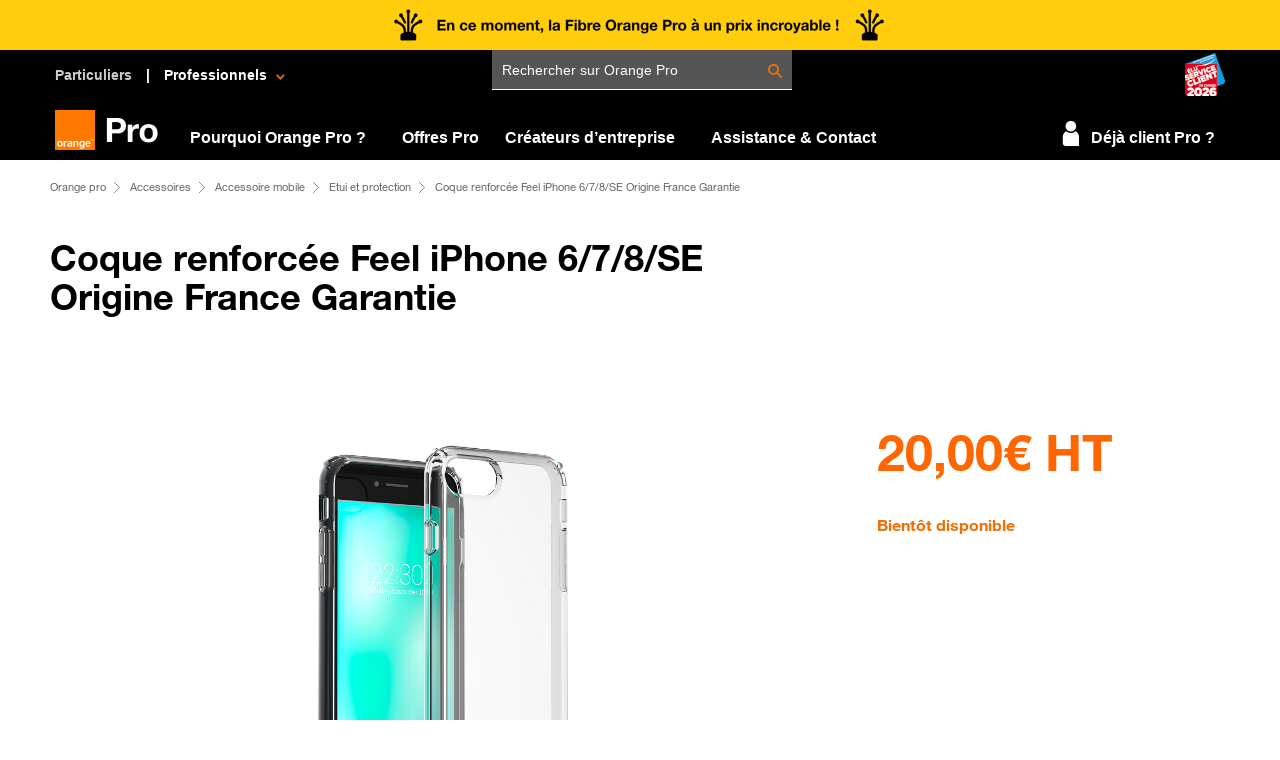

--- FILE ---
content_type: text/html; charset=UTF-8
request_url: https://boutiquepro.orange.fr/equipements-coque-renforcee-feel-iphone-6-7-8-se-origine-france-garantie.html
body_size: 15330
content:
<!DOCTYPE html><html xmlns="http://www.w3.org/1999/xhtml" lang="fr" xml:lang="fr">
<head>
    <title>COQ RENF FEEL BB FC IPH SE 22  - Orange pro</title><meta http-equiv="Content-Type" content="text/html;charset=utf-8" >
<meta http-equiv="content-language" content="fr" >
<meta name="google-site-verification" content="o5TPl-F_OhJOTcpZh2gDdGg-TqIW9TqBflGPDpP4rV8" >
<meta name="description" content="Résistante aux chutes de 2 mètres, garantie à vie, livraison gratuite. Retrouvez toutes les protections sur orangepro.fr" ><link type='text/css' rel='stylesheet' href='/css/bootstrap/css/bootstrap.min.css' media='print' lazyload>
<link type='text/css' rel='stylesheet' href='/css/style/css/main.css' lazyload>
<script rel='preload' type='text/javascript' src='/js/plugins/jquery-1.11.3.min.js' as='script' integrity='sha384-IvuFQVDVn/YwmOH9PzYRyi7x4IcKH/nV7j8tNGLrNTKRpeIaPFpfUwYjeaKXgitF' crossorigin='anonymous'></script><script rel='preload' type='text/javascript' src='/js/plugins/jquery-ui.js' as='script' integrity='sha384-bEsBgqucROQJtpPxDUsA8k81667soVUKtVMmbY2REC0/ws8o590iKaRMrINOF3Nb' crossorigin='anonymous'></script><script rel='preload' type='text/javascript' src='/js/plugins/jsapi.js' as='script' async integrity='sha384-BJ4HZ72zJvVA9lwGVkCgXrvsDcf5/vWJ6qal7qfPoTFDNyhqvT5TOmRLViyhERxM' crossorigin='anonymous'></script><script rel='preload' type='text/javascript' src='/css/bootstrap/js/bootstrap.min.js' as='script' async integrity='sha384-aJ21OjlMXNL5UyIl/XNwTMqvzeRMZH2w8c5cRVpzpU8Y5bApTppSuUkhZXN0VxHd' crossorigin='anonymous'></script><script rel='preload' type='text/javascript' src='/js/plugins/facebox.js' as='script' async integrity='sha384-o36PxDCZjlfb/Mtt4ELg6CDXN+75t3tbvr4P5Gkfj1j79dxiSd3A+PSUU2yKBrrH' crossorigin='anonymous'></script><!-- IDZone Header Opus -->
    <script src="https://js-cdn.dynatrace.com/jstag/16827775e4e/bf45003iza/540b84f70569ad7f_complete.js" crossorigin="anonymous"></script>
        <script type="text/javascript" src="https://iz.orange.fr/$v=2;i=boutique_pro_E1;d=1769419731;s=1f19b0fdb71eb283178d216891b0d003ec5ed6f7b92539a0d1d317066b460186/idzone.js"></script>
    


<script type="text/javascript">
    if(typeof o_idzone != "object")
    {
        o_idzone=new Object();
        o_idzone.set=function(o)
        {
            for(var f in o)
                this[f]=o[f];
        };
    }
    var urlIdent = "https://dro.orange.fr/authentification?target=https%3A%2F%2Fboutiquepro.orange.fr%2Fequipements-coque-renforcee-feel-iphone-6-7-8-se-origine-france-garantie.html&codeContexte=OPUS";

    //variables utilisées pour empêcher les serveurs de qualif de réécrire à la volée l'url de la prod dans la conf SU
    var partOne = "boutiquepro";
    var partTwo = ".orange.fr";

    var CURRENT_URL_HTTPS = window.location.href;
    var nouv_CURRENT_URL_HTTPS = CURRENT_URL_HTTPS.replace(/(\(|\)|\%28|\%29)/g, '');
    var isConnecte = setTimeout(isConnecte,1000,o_idzone);
    var label = "Identifiez-vous";
    if (isConnecte == true) {
        label = 'Identifiez-vous';
    } else {
        urlIdent = "https://dro.orange.fr/authentification?target=https%3A%2F%2Fboutiquepro.orange.fr%2Fequipements-coque-renforcee-feel-iphone-6-7-8-se-origine-france-garantie.html&codeContexte=OPUS";
    }
    function isConnecte(obj) {
        var isConnecte = "false";
        for (var i in obj) {
            if (obj.hasOwnProperty(i)) {
                if(i == 'USER_IDENT_LEVEL'){
                    if(obj[i] == 'FULL'){
                        isConnecte = true;
                    }
                }
                if(i == 'USER_EXTERNAL_ID_HASH' && obj[i] != ''){
                    var urlSetCookie = '/header/toolbar/add-user-id/id/' + obj[i];
                    if(typeof jQuery != 'undefined'){
                        $.ajax({
                            url: urlSetCookie,
                            type: "GET",
                            dataType: "html",
                            success: function (data) {
                            }
                        });
                    }
                }
            }
        }
        return isConnecte;
    }
    partThreePC = "/equipements-coque-renforcee-feel-iphone-6-7-8-se-origine-france-garantie.html";

    var searchTerm = 'svg';
    if(partThreePC == '/accueil-mshop.html') {
        var indexOfFirst = nouv_CURRENT_URL_HTTPS.indexOf(searchTerm);
        if(indexOfFirst !=-1){
            /**
             * Redirection vers Mshop sans le svg
             */
            var redirection = nouv_CURRENT_URL_HTTPS.split('#');
            window.location.href= redirection[0];
        }
    }

    
    var o_confCommon = {
        /*
         Parametres personnalisables
         */
                responsive          : true, // fonctionnalite responsive
        typeEnv             : "prod",
        "OPUSMode"          : true,
        "OPUSMobileMode"    : false,
        "smallLogo"         : true,
        "fixedWidth"        : false,
        "highlightPath"     : ['store','accessories'],
                "basket"            : true,
                "tunnel"            : false,
                "environment"       : "",
        "linksToChange"     : [
            {
                "domain_origin": "//" + partOne + partTwo,
                "domain_target": "//"+window.location.host
            },
            {
                "domain_origin": "//boutiquepro.orange.fr/moteur/m/recherche/",
                "domain_target": "//"+window.location.host+"/moteur/m/recherche/"
            }
        ],
        
        "callbackHead"      : function(){
            updatePanier(false);
        },
        "login" : {
                        actions: {
                authAction: urlIdent,
                swapUserAction:
                "https://dro.orange.fr/deconnect?target=https://dro.orange.fr/authentification?target="+nouv_CURRENT_URL_HTTPS+"&codeContexte=OPUS",
                logoutAction: function(){
                                        popinDeconnexion();
                                    }
            },
            defaultMenuLabel: label,
            defaultIdentifier: null
        }
                ,
        opusBmc:{
            fqdnProd : partOne + partTwo,
                        active : true
        }
    };
</script>
    <script type="text/javascript" src="https://c.woopic.com/libs/common/o_load.js"></script>


    <!-- Chargement du JS du header -->
    <script type="text/javascript">
        /*** Double Identification ****/
        function openDoubleIdent() {
            jQuery.facebox({ajax: '/client/client/care/ajax/true'});
            jQuery.facebox.settings.click = true;
        }

        /*** Popin Deconnexion ****/
        function popinDeconnexion() {
            jQuery.facebox({ajax: '/client/client/deconnexion/ajax/true'});
            jQuery.facebox.settings.click = false;
        }

        /*** Fonction pour avoir le nom de domaine  ***/
        function get_hostname(urlD) {
            var m;

            m = urlD.match(/^http[s]?:\/\/[^/]+/);

            return m ? m[0] : null;
        }

        function getCookie(cname) {
            var name = cname + "=";
            var ca = document.cookie.split(';');
            for(var i = 0; i <ca.length; i++) {
                var c = ca[i];
                while (c.charAt(0)==' ') {
                    c = c.substring(1);
                }
                if (c.indexOf(name) == 0) {
                    return c.substring(name.length,c.length);
                }
            }
            return false;
        }

        /*** Fonction pour poser un cookie de 24h pour ne pas pousser l'authent après un certain temps ***/
        function callSetCookiePushAuthent() {
            var urlSetCookie = '/header/toolbar/add-cookie-authent/';
            $.ajax({
                url: urlSetCookie,
                type: "GET",
                dataType: "html",
                success: function (data) {
                }
            });
        }

        /*  Fonction pour pousser l'authentification dès la première connexion
        function dropPushAuthent() {
            $("#pushAuthent").slideUp();
        }

        Fonction pour pousser l'authentification dès la première connexion 
        function pushAuthent() {
            if(getCookie("accept_cookie_authent") == false) {
                $.ajax({
                        url: "/header/toolbar/push-authent",
                        type: "GET",
                        dataType: "html",
                        success: function (data) {
                            callSetCookiePushAuthent();
                            $("#o-header").after(data);
                            $("#pushAuthent").slideDown();
                        }
                    }
                );

                setTimeout(dropPushAuthent,10000);
            }
        } */

        function getFooterVitrine(){
            var html;
            var htmlFooter;
            if($('.footer_text').length > 0){
                html = $('.footer_text').html();
                htmlFooter = "<div class='footer_text'>"+html+"</div>";
            }
            if($('#footer_link').length > 0){
                html = $('#footer_link').html();
                htmlFooter = "<div id='footer_link'>"+html+"</div>";
            }
            $("#widgetSpecifique").append(htmlFooter);

            if($('#footer_link').length > 0){
                $("#widgetSpecifique #footer_link").css("display","block");
            }

            if($('.footer_text').length > 0){
                $("#widgetSpecifique .footer_text").css("display","block");
            }
            //cas footer avec les 4 zones
            if($('#widgetOSE').length > 0){
                $('#widgetOSE').css("margin-top","40px");
            }

        }


    </script>
    <style>
        /* Specificité du header OPUS pour compatibilité avec bootstrap */
        #o-header *::after, #o-header *::before, #o-header * {
            box-sizing: content-box;
        }
        .opus-search-completion{
            left:89px !important;
        }
    </style>

    <script type="text/javascript" src="//tags.tiqcdn.com/utag/orange/france/prod/utag.sync.js"></script><link href="https://boutiquepro.orange.fr/equipements-coque-renforcee-feel-iphone-6-7-8-se-origine-france-garantie.html" rel="canonical" >
<link href="/css/bootstrap/css/bootstrap.min.css" media="screen" rel="stylesheet" type="text/css" >
<link href="/css/style/css/main.css" media="screen" rel="stylesheet" type="text/css" ></head>
<body>

<!-- Barre de progression -->
<div class="container step_content"><!-- Progression etape par etape -->
</div>    <div class="contentAriane">
        <ul class='ariane'>
            <li>
            <a onclick="
                var utagParams = {
                    'track_zone': 'ariane',
                    'track_nom': 'Orange pro',
                    'track_cible': 'Orange pro',
                    'track_type_evt': 'clic'
                };
                utag.link(utagParams);
            " href='/'>
                <span>Orange pro</span>
            </a>
            </li>
                            <li>
                                <a onclick="
                                var utagParams = {
                                    'track_zone': 'ariane',
                                    'track_nom': 'Accessoires>Accessoire mobile',
                                    'track_cible': 'Accessoires>Accessoire mobile',
                                    'track_type_evt': 'clic'
                                };
                                utag.link(utagParams);
                            " href='/equipements-offres-accueil.html'>
                                    <span>Accessoires</span>
                                </a>
                            </li>
                            <li>
                                <a onclick="
                                var utagParams = {
                                    'track_zone': 'ariane',
                                    'track_nom': 'Accessoire mobile>Etui et protection',
                                    'track_cible': 'Accessoire mobile>Etui et protection',
                                    'track_type_evt': 'clic'
                                };
                                utag.link(utagParams);
                            " href='/equipements-offres-accessoires-mobile.html'>
                                    <span>Accessoire mobile</span>
                                </a>
                            </li>
                            <li>
                                <a onclick="
                                var utagParams = {
                                    'track_zone': 'ariane',
                                    'track_nom': 'Etui et protection',
                                    'track_cible': 'Etui et protection',
                                    'track_type_evt': 'clic'
                                };
                                utag.link(utagParams);
                            " href='/equipements-listes-etuis-et-protection.html'>
                                    <span>Etui et protection</span>
                                </a>
                            </li><li class='current'>Coque renforcée Feel iPhone 6/7/8/SE Origine France Garantie</li></ul>    </div>

<div class="wrapper_responsive">
    <!-- Preloader -->
    <div class="preloader_ajax_options" style="display:none;">
        <img src="/images/global/ajax-loader.gif">Chargement
    </div>

    <!-- PCM -->
        <!-- Fin PCM -->

    


<style>
	.fiche_produit_physique .titreRow {
		margin-left: 0px;
		margin-bottom: 5%;
	}
	
    .btn-back {
        margin-top: 2em;
        font-size: 1.2em;
        font-family: HelveticaNeue55;
    }
    .btn-back a {
        color: black;
        font-weight: bold;
    }
    .btn-back a:hover {
        cursor: pointer;
        text-decoration: none;
    }
    .btn-back a span {
        color: #f16e00;
        padding-right: 1em;
    }
    .head-title h1 {
        font-size: 36px;
        font-weight: bold;
        font-family: HelveticaNeue65;
    }
    body .header-content {
        width: 1240px
    }
    .fiche_produit_physique .detailsTerminalBloc .ficheT_blocD .row .configurableWrapper .configurableBloc .attributConfigurable a.capaAttr.active, .fiche_produit_physique .detailsTerminalBloc .ficheT_blocD .row .configurableWrapper .configurableBloc .attributConfigurable a.capaAttr:hover {
        width: 92px;
        height: 32px;
        border-radius: 19.2px;
        background-color: #f16e00;
        color: #ffffff;
        border: solid 1px #f16e00;
        margin-bottom: 30px;
    }
    .fiche_produit_physique .detailsTerminalBloc .ficheT_blocD .row .stockWrapper .stockBloc .ruby {
        display: ruby;
    }
    #ficheProduit .blocsAccordions .accordionBloc .accordionTitle {
        font-size: 26px;
        color: #000000;
    }
    .panel-default > .panel-heading {
        border-bottom: 1px solid;
        padding-bottom: 30px;
    }
    .fiche_produit_physique .detailsTerminalBloc .ficheT_blocD .row .configurableWrapper .configurableBloc .colorBloc {
        padding-left: 0
    }
	.fiche_produit_physique .blocsDescription .descriptionWrapper {
		border: none;
		margin-left: 0px !important;
	}
    .fiche_produit_physique .detailsTerminalBloc .ficheT_blocD .row .prixEngagWrapper .prixEngagContent {
        padding-top: 0
    }
    .fiche_produit_physique .detailsTerminalBloc .ficheT_blocD .row .configurableWrapper .configurableBloc {
        padding-top: 22px
    }
    .marge{
        margin-top: 20px
    }
    #carouselTerminal .carousel-inner {
        margin-top: -25px;
    }
    .blocsAccordions .panel-group .panel .panel-heading .accordion-toggle::after, .blocsAccordions .panel-group .panel .panel-heading .accordion-toggle.collapsed::after {
        position: absolute;
        top: 15px;
        right: 15px;
    }
    #otherAccordion .panel-heading {
        border-color: currentcolor;
        border-style: none none solid;
        border-width: medium medium 1px;
        border-image: none 100% / 1 / 0 stretch;
    }

    .carousel-show-thumbnail li {
        background-size: contain !important;
        background-repeat: no-repeat !important;
        background-position: center;
        width: 70px !important;
        height: 70px !important;
        background-color: transparent !important;
        border-style: none !important;
        margin: 0;
    }

    .zoom-block .carousel-inner {
        width: auto !important;
    }

	.point-fort {
		font-size: 26px;
		font-weight: 700;
		margin-bottom: 10%;
	}
	
	.checklist-point-fort ul {
		list-style: none;
		padding: 0;
		margin-left: 15px;
	}

	.checklist-point-fort li {
		position: relative;
		padding-left: 28px; 
		margin-bottom: 10px;
		line-height: 1.8;
		font-size:16px;	
	}

	.checklist-point-fort li::before {
		content: url("/images/produit/CheckIcon.png");
		position: absolute;
		left: 0;
		top: 0;
		font-size: 18px;
		font-weight: bold;
	}


    @media (max-width: 767px) {
        .zoom-block .carousel-inner {
            height: 400px !important;
        }

        .pf-mobile {
            margin: 15px;
        }

        .point-fort {
            font-size: 20px;
            font-weight: 700;
            margin-bottom: 2%;
        }

        .fiche_produit_physique .detailsTerminalBloc .ficheT_blocG .carouselTerminalBloc #carouselTerminal .carousel-indicators {
            bottom: 75px;
        }
		
		.checklist-point-fort li {
			font-size: 14px;
		}
		
		.checklist-point-fort li::before {
			font-size: 14px;
		}
    }
	
	
	
	.carousel-indicators {
		display: flex;
		justify-content: center;
		align-items: center;
		gap: 15px;
	}

	.carousel-indicators li {
		position: relative;
		width: 45px !important;
		height: 20px !important;
		background: transparent !important;
		cursor: pointer;
		border: 1px solid #fff !important;
	}

	.carousel-indicators li::before {
		content: "";
		position: absolute;
		left: 0;
		top: 50%;
		width: 45px;
		height: 3px;
		background-color: #000;
		transform: translateY(-50%);
		transition: all 0.2s ease;
	}

	.carousel-indicators li.active::before {
		height: 8px;
		background-color: #f16e00;
	}


	.carousel-indicators li.active {
		border-radius: 0 !important;
		height: 8px !important;
		background-color: #f16e00 !important;
		border-color: #f16e00 !important;
	}
	
    .zoom-block .item {
        margin: 0 auto !important;
    }

    .zoom-block .item .zoomImg {
        transform: none !important;
    }

    .zoom-block .item .zoom-img-sm {
        max-height: 460px;
        max-width: 250px;
        left: 50% !important;
    }
	.descriptionTitle {
		font-size: 26px !important;
		padding: 20px 0 !important;
		font-family: HelveticaNeue75 !important;
	}

</style>

    
    <script>
        $(document).ready(function () {
            if (window.innerWidth > 767) {
                $('.item').zoom();
            } else {
                $('.item').trigger('zoom.destroy');
            }
        });
    </script>

<div id="ficheProduit" class="fiche_produit_physique container-fluid" >
    <script type="text/javascript" language="javascript">
        var jSonData = {"nom_produit":"Coque renforc\u00e9e Feel iPhone 6\/7\/8\/SE Origine France Garantie","avec_produit_associe":{"prix_actu":"20.00","prix_ancien":"20.00","price_to_display":null,"affichage":null,"condition":null,"taux":"","reduction":"","urlConditionPromo":"https:\/\/boutiquepro.orange.fr\/produit\/produit\/conditionspromo\/store\/equipements\/product_id\/12050\/promo\/\/sim_version\/classique","is_promo":""},"sans_produit_associe":{"prix_actu":"20.00","prix_ancien":"20.00","price_to_display":null,"affichage":null,"condition":null,"taux":"","reduction":"","urlConditionPromo":"https:\/\/boutiquepro.orange.fr\/produit\/produit\/conditionspromo\/store\/equipements\/product_id\/12050\/promo\/\/sim_version\/classique","is_promo":""},"type_prix":"HT","type_produit":"equipement"};
    </script>

    
    
		
	<div class="row">
		<div class="titreRow col-md-12 col-lg-7">
			<h1>
				Coque renforcée Feel iPhone 6/7/8/SE Origine France Garantie			</h1>
		</div>
    </div>


    <div class="detailsTerminalBloc row">
	
		<!-- SI CE N EST PAS UN PRODUIT MOBILE -->
					<!-- BLOC GAUCHE -->
			<div class="ficheT_blocG col-xs-12 col-sm-12 col-md-8 col-lg-8">
				<div class="row">
		
					<!-- PROMOS -->
										
					
					<!-- CAROUSEL -->
					
					<div class="row">
						
						<div class="carouselTerminalBloc col-md-12 col-lg-12 text-center">
																												<div id="carouselTerminal" class="carousel slide zoom-block"
								 data-ride="carousel" data-interval="false">

								<!-- Wrapper for slides -->
								<div class="carousel-inner" role="listbox" style="min-height: 460px;">
																																						<div class="item active">
																							<img src="https://boutiquepro.orange.fr/catalog/product/2/3/237965-1_1.png"
													 alt="Coque renforcée Feel iPhone 6/7/8/SE Origine France Garantie"
													 onerror="this.src='/catalog/product/static/0/12050/12050_250x460_1_0.png'"
													 class="zoom-img-sm carousel-product-img"  />
																					</div>

																														<div class="item ">
																							<img src="https://boutiquepro.orange.fr/catalog/product/2/3/237965-2_2_1.png"
													 alt="Coque renforcée Feel iPhone 6/7/8/SE Origine France Garantie"
													 onerror="this.src='/catalog/product/static/0/12050/12050_250x460_2_0.png'"
													 class="zoom-img-sm carousel-product-img"  />
																					</div>

																		</div>

								<!-- Indicators -->
																	<ol class="carousel-indicators">
																					<li data-target="#carouselTerminal" data-slide-to="0" class="active"></li>
																					<li data-target="#carouselTerminal" data-slide-to="1" class=""></li>
																			</ol>
								
								<!-- DAS (inchangé) -->
								<div class="dasFp">
																	</div>
							</div>
						</div>

						
					</div>

				</div>
			</div>
			<!-- BLOC DROITE -->
						<div class="ficheT_blocD  col-xs-12 col-sm-12 col-md-4 col-lg-4">
								<form enctype="" id="form" 					  									onSubmit="prevenezMoi();return false;"
												>

																	<input type="hidden" value="12050" name="product_id" id="product_id">
						<input type="hidden" value="equipement" name="type_produit" id="type_produit">
						<input type="hidden" value="equipements" name="store" id="store">
						<input type="hidden" value="12050" name="firstArticleSelected"
							   id="firstArticleSelected">
					
					<div class="row">
					
					
						<!-- Bloc configurable -->
						<div id="conf" class="configurableWrapper col-lg-4 col-xs-12"  style="margin-top:25px">
																													
						</div>

						<!-- Bloc Prix / Engagement -->
						<div class="prixEngagWrapper col-lg-12 col-xs-12">
														<div class="prixEngagContent col-md-12 col-lg-12">
								<div class="prixBloc">

									
																		
									<div class="prixBaseBloc">
																				<div class="prixEntier">
											20,00<span>€ HT</span>
										</div>
									</div>

									
									<div class="info_bulle">
										<b>Contribution environnementale</b><br>
Traitement des déchets d'équipemments électriques et électroniques<br> 
Lors de l'achat d'un équipement électrique et électronique, Orange reprend gratuitement dans ses boutiques vos anciens équipements : téléphones fixes, mobiles, fax, modem,...<br>
Tous les déchets d'équipements électriques et électroniques (D.E.E.E.) doivent désormais être traités dans des filières appropriées et non mis à la poubelles, en mélange avec les déchets domestiques.<br>
Cette interdiction est aujourd'hui rappelée par le logo <img src="/images/global/eco_participation_20x20.png" /><br>
Trier les D.E.E.E. permet de les recycler et de les traiter de manière appropriée afin d'éviter toute source de pollution par certains de leurs composants.<br>
Lors de vos achats, Orange vous informe du coût d'élimination des déchets d'équipements électriques et électroniques (la contribution environnementale).<br>
Ce montant de contribution environnementale est inclus dans le prix payé lors de l'achat d'un équipement électrique et électronique.<br>
									</div>
								</div>

															</div>
																					<!-- Disponibilité en stock -->
																						<div class="custom_grey">
								<div id="stock" class="stockWrapper">
									<div class="stockBloc col-xs-12 borderTop">
										
																							<!-- Produit indisponible -->
																																					<div class="stockPasDispo">Bientôt disponible</div>
												
																			</div>

									<div class="avisClientBloc borderTop">
																																<div id="BVRRSummaryContainer"></div>

																					<script>
												function showAvis(){
													if($("#BVRRSummaryContainer .bv-cleanslate").length > 0) {
														$("#avis_client_12050").parent().css("display", "block");

														$(".avisClientBloc a").click(function(e){
															e.preventDefault();
															$("#avis_client_12050").collapse('show');
															$('html, body').animate({
																scrollTop: $("#avis_client_12050").offset().top
															}, 1000);
														});
													}
													clearTimeout(showAvisTimeout);
												}
												$(document).ready(function(){
													showAvisTimeout = setTimeout(showAvis, 4000);
												});
											</script>
																			</div>
								</div>
																	<div class="boutonsWrapper">
									<div class="boutonsBloc">
										<script>
    function tracking(){
        var choixForfait = $('.radioEngagement input[name="choix_mobile_forfait"]:checked').val();
        if (choixForfait === "avec_produit_associe")
            choixForfait = "avec forfait";
        else
            choixForfait = "sans forfait";
        utag.link({
            "track_page": 'fiche produit',
            "track_zone": 'Choisir ce mobile',
            "track_nom": utag_data.offre_libelle,
            "track_cible": choixForfait,
            "track_type_evt": 'clic'
        });
    }
</script>


									</div>
								</div>
							</div>
																				</div>
					</div>
					<div class="clearfix"></div>

				</form>
							</div>
				
		
		
		<!-- SI C EST UN PRODUIT MOBILE -->
		
		
		
		

    </div>
    <!-- Ajoute de l'odr pour les fiches produits virtuelles -->
    
    <div class="row blocComplet">
    
    </div>

    <div class="blocsDescription row">

        <div class="descriptionWrapper">
            
								
									<div class="panel-group" id="accordion-description">
						<div class="panel panel-default">
							<div class="panel-heading" style="border: medium none;">
								<h4 class="panel-title">
									<a class="accordion-toggle collapsed" data-toggle="collapse" data-parent="#accordion-description" href="#collapseDescription" aria-expanded="true">
										<span class="descriptionTitle" style="color: rgb(241, 110, 0) !important;">
											Description du produit
										</span>
									</a>
								</h4>
							</div>
							<div id="collapseDescription" class="panel-collapse collapse in" aria-expanded="true">
								<div class="panel-body" style="border: none">
									<div class="descriptionProduit">
										<p>La coque transparente Feel de chez Force a plusieurs atouts, elle est <strong>r&eacute;sistante aux chutes de 2 m&egrave;tres</strong> et prot&egrave;ge ainsi votre smartphone de la casse; c&rsquo;est un accessoire &eacute;co-con&ccedil;u pour r&eacute;duire l&rsquo;impact environnemental&nbsp;; elle a obtenu la certification<strong> "Origine France Garantie"</strong> qui certifie sa fabrication sur le territoire fran&ccedil;ais ainsi que &nbsp;le label "Global Recycled Standard" qui lui garantit sa conception &agrave; base de mat&eacute;riaux recycl&eacute;s &agrave; hauteur de 50%; Enfin elle est<strong> garantie &agrave; vie</strong>; le service Force vous fait parvenir un produit neuf en &eacute;change de votre produit d&eacute;fectueux ou cass&eacute;.&nbsp; https://force-mobility.fr/fr/utiliser-garantie &nbsp;</p>
<p>&nbsp;</p>
<p>&nbsp;</p>
<p><strong><br /></strong></p>									</div>
								</div>
							</div>
						</div>
					</div>
				

            </div>
            <div class="blocsAccordions row">

                <div class="accordionWrapper">
                        
    
                            
                                                                    
                <div class="accordionBloc col-md-12 col-lg-12" >
                    <div class="panel-group" id="accordioncaracteristiques_techniques">
                        <div id="otherAccordion" class="panel panel-default">
                            <div class="panel-heading">
                                <h4 class="panel-title">
                                    <a class="accordion-toggle collapsed" data-toggle="collapse" data-parent="#accordioncaracteristiques_techniques" href="#caracteristiques_techniques_12050">
                                        <span class="accordionTitle">
                                            Caractéristiques Techniques                                        </span>
                                    </a>
                                </h4>
                            </div>
                            <div id="caracteristiques_techniques_12050" class="panel-collapse collapse">
                                <div class="panel-body">
                                        <div class="groupeCaractBlocRow row">
        <div class="groupeCaractBloc">
            <div class="attributsGroupCaractWrapper">
                <div class="row">
                    <div class="titreGroupCaract col-md-4 col-lg-4">
                        <a data-toggle="collapse" href="#caracteristiques_techniques">Caractéristiques techniques</a>
                    </div>

                    <div class="attributsGroupCaractBloc col-md-8 col-lg-8">
                        <div id="caracteristiques_techniques" class="collapse in" aria-expanded="true">

                            
                                    <div class="row">
                                        <div class="attributTitle col-xs-6">
                                            Dimensions (hxlxp, avec virgule en mm)                                        </div>
                                        <div class="attributLibelle col-xs-offset-3 col-xs-3">
                                                                                                                                     </div>
                                    </div>
                            
                                    <div class="row">
                                        <div class="attributTitle col-xs-6">
                                            Couleur                                        </div>
                                        <div class="attributLibelle col-xs-offset-3 col-xs-3">
                                                                                            transparente                                        </div>
                                    </div>
                            
                                    <div class="row">
                                        <div class="attributTitle col-xs-6">
                                            Date de lancement (JJ/MM/AAAA)                                        </div>
                                        <div class="attributLibelle col-xs-offset-3 col-xs-3">
                                                                                            08/09/2022                                        </div>
                                    </div>
                                                    </div>
                    </div>
                </div>
            </div>
        </div>
    </div>
                                </div>
                            </div>
                        </div>
                    </div>
                </div>
                                                                            
                <div class="accordionBloc col-md-12 col-lg-12" >
                    <div class="panel-group" id="accordiondocuments_contractuels">
                        <div id="otherAccordion" class="panel panel-default">
                            <div class="panel-heading">
                                <h4 class="panel-title">
                                    <a class="accordion-toggle collapsed" data-toggle="collapse" data-parent="#accordiondocuments_contractuels" href="#documents_contractuels_12050">
                                        <span class="accordionTitle">
                                            Documents Contractuels                                        </span>
                                    </a>
                                </h4>
                            </div>
                            <div id="documents_contractuels_12050" class="panel-collapse collapse">
                                <div class="panel-body">
                                        <div class="groupeCaractBlocRow row">
        <div class="lienCaractBloc col-xs-10 col-sm-10 col-md-6 col-lg-6">
            <a class="" title="Conditions générales de ventes - boutique Orange pro" href="https://documentscontractuels.orange.fr/les-offres-orange-pro_cg_4576.pdf" target="_blank">
                Conditions générales de ventes - boutique Orange pro            </a>
        </div>

        <div class="pictoCaractBloc col-xs-2 col-sm-2 col-md-6 col-lg-6">
            <a title="Conditions générales de ventes - boutique Orange pro" href="https://documentscontractuels.orange.fr/les-offres-orange-pro_cg_4576.pdf" target="_blank">
                                    <img src="/images/infos/picto_pdf_il.png" alt="Conditions générales de ventes - boutique Orange pro" />
                            </a>
        </div>
    </div>


                                </div>
                            </div>
                        </div>
                    </div>
                </div>
                                                                            
                <div class="accordionBloc col-md-12 col-lg-12" style='display:none;'>
                    <div class="panel-group" id="accordionavis_client">
                        <div id="otherAccordion" class="panel panel-default">
                            <div class="panel-heading">
                                <h4 class="panel-title">
                                    <a class="accordion-toggle collapsed" data-toggle="collapse" data-parent="#accordionavis_client" href="#avis_client_12050">
                                        <span class="accordionTitle">
                                            Avis Client                                        </span>
                                    </a>
                                </h4>
                            </div>
                            <div id="avis_client_12050" class="panel-collapse collapse">
                                <div class="panel-body">
                                    <div id="formulaire_avis">
    <div id="BVSubmissionContainer"><a href="#formulaire_avis"></a></div>

            <div itemscope itemtype="https://schema.org/Product">
            <h1 itemprop="name" style="display:none;">Coque renforcée Feel iPhone 6/7/8/SE Origine France Garantie</h1>

            <div data-bv-show="rating_summary" data-bv-productId="3571211485810"
                style="display:none;">
                
<ul id="BVSEOSDK_meta" style="display:none !important;">
   <li data-bvseo="sdk">bvseo_sdk, p_sdk, 3.2.1</li>
   <li data-bvseo="sp_mt">CLOUD, getAggregateRating, 28.57ms</li>
   <li data-bvseo="ct_st">REVIEWS, PRODUCT</li>
   <li data-bvseo="ms">bvseo-msg:  Error - Could not resolve proxy: pomprpx03.pom.adml; Unknown error; HTTP status code of 0 was returned;</li>
</ul>            </div>

            <div data-bv-show="reviews" data-bv-productId="3571211485810">
                
<ul id="BVSEOSDK_meta" style="display:none !important;">
   <li data-bvseo="sdk">bvseo_sdk, p_sdk, 3.2.1</li>
   <li data-bvseo="sp_mt">CLOUD, getReviews, 4.26ms</li>
   <li data-bvseo="ct_st">REVIEWS, PRODUCT</li>
   <li data-bvseo="ms">bvseo-msg:  Error - Could not resolve proxy: pomprpx03.pom.adml; Unknown error; HTTP status code of 0 was returned; Error - Could not resolve proxy: pomprpx03.pom.adml; Unknown error; HTTP status code of 0 was returned;</li>
</ul>            </div>
        </div>
    </div>                                </div>
                            </div>
                        </div>
                    </div>
                </div>
                                                                            
                <div class="accordionBloc col-md-12 col-lg-12" >
                    <div class="panel-group" id="accordiongarantie">
                        <div id="otherAccordion" class="panel panel-default">
                            <div class="panel-heading">
                                <h4 class="panel-title">
                                    <a class="accordion-toggle collapsed" data-toggle="collapse" data-parent="#accordiongarantie" href="#garantie_12050">
                                        <span class="accordionTitle">
                                            Garantie                                        </span>
                                    </a>
                                </h4>
                            </div>
                            <div id="garantie_12050" class="panel-collapse collapse">
                                <div class="panel-body">
                                    <div class="groupeCaractBlocRow row">
    <div class="htmlBloc col-md-12 col-lg-12">
        Les produits sont couverts par la garantie des vices cachés au sens de l’article 1641 du Code civil. Dans cette hypothèse, vous pouvez choisir entre la résolution de la vente ou une réduction du prix de vente, conformément à l’article 1644 du Code civil.
Renseignez- vous auprès du 3901 (service gratuit + prix appel) ou rendez-vous en boutique    </div>
</div>                                </div>
                            </div>
                        </div>
                    </div>
                </div>
                                    <script>
    var youtubeDiv = "iframe[data-src*='youtube']",
        youtubeUrl = $(youtubeDiv).attr('data-src'),
        imgSrc = '',
        classIcon = '',
        popInLeft = '',
        youtubeWidth = $(youtubeDiv).width(),
        youtubeHeight = $(youtubeDiv).height(),
        produit = false,

        youtubeConsentClass = 'yt-img-consent';
    if (youtubeWidth > 425) {
        classIcon = 'iconLeft',
            popInLeft = 'popInLeft';
    }

    if ($(youtubeDiv).length == 0) {
        youtubeDiv = '.youtubeBlocsAncres',
            youtubeUrl = `https://www.youtube.com/embed/${$('.youtubeBlocsAncres').data('embed')}?rel=0&showinfo=0&autoplay=1`,
            youtubeWidth = $(youtubeDiv).outerWidth(),
            youtubeHeight = $(youtubeDiv).outerHeight(),
            youtubeConsentClass = 'yt-img-consent ytbAncres';
            if($('.lazy').length !=0){
                imgSrc = $('.lazy')[0].src;
            }
        produit = true;
    }

    function youtubeConsent() {
        if (!produit) {
            var iframe = $(youtubeDiv),
                iframe_src = iframe.attr('data-src'),
                youtube_video_id = iframe_src.match(/youtube\.com.*(\?v=|\/embed\/)(.{11})/).pop();

            if (youtube_video_id.length == 11) {
                imgSrc = "https://img.youtube.com/vi/" + youtube_video_id + "/0.jpg";
            }
        }

        var html = `<div class="${youtubeConsentClass}">
                <div class="img-icon">
                    <span id="icon2x" class="icon icon-Optical-amplifier ${classIcon}" aria-hidden="true"></span>
                    <img class="mi-h-510" src="${imgSrc}" data-loaded="true" width="${youtubeWidth}" height="${youtubeHeight}">
                </div>
                <div class="youtube-container" id="youtube-container">
                    <div class="video-consent-overlay alert-container ${popInLeft}">
                        <div class="video-consent-overlay-text" style="display: flex;">
                            <!-- <p class="pb-1"> -->
                                <div class="mb-10"><span class="icon icon-info" style="font-size:2.2rem" aria-hidden="true"></span></div>
                                <div class="flex-column-content">
                                    <div class="mb-10"><span class="ob1-alert-title pl-1 text-ytb"><strong>Vous ne pouvez pas visualiser la vidéo directement dans cette page car vous n'avez pas accepté les cookies de publicité ciblée de Google.</strong></span></div>
                                    <div class="mb-10"><a href="#youtube-container" class="video-consent-overlay-accept-button o-link-arrow text-ytb-title mb-10">Accepter la publicité ciblée de Google et visualiser la vidéo</a></div>
                                    <div><p class="alert-text lead text-ytb">Accepter les cookies de publicité ciblée de Google pour lui permettre de vous proposer des publicités plus pertinentes sur Internet. Ces cookies utilisent des données liées à votre navigation.</p></div>
                                    <div><a class="video-consent-overlay-accept-link o-link-arrow text-ytb-title" href="${youtubeUrl}" target="_blank">Ouvrir une nouvelle page et regarder sur Youtube</a></div>
                                </div>
                            </div>
                        </div>
                    </div>
                </div>`;
        $(youtubeDiv).parents('.htmlBloc.col-md-12.col-lg-12').prepend(html);
        $(youtubeDiv).hide();
    }

    youtubeConsent();

    function consentyoutube() {
        if ($(youtubeDiv).parents('.htmlBloc.col-md-12.col-lg-12')[0]) {
            // Récupération du consentement du vendor Google
            //  Cette partie de code gère quand on clique directement
            window.didomiEventListeners = window.didomiEventListeners || [];
            window.didomiEventListeners.push({
                event: 'notice.clickagree',
                listener: function() {
                    $(`.youtube-container, ${youtubeDiv}`).hide();
                    $('.img-icon').show();
                }
            });
            var isGoogleActivated = Didomi.getUserConsentStatusForVendor('google');
            if (isGoogleActivated) {
                $('.youtube-container, .img-icon').hide();
				const iframe = document.querySelector("iframe[data-src*='youtube']");

				const videoUrl = iframe.getAttribute("data-src");
				iframe.setAttribute("src", videoUrl); // Mettre à jour le src

				// Parcourir les parents de l'iframe pour les rendre visibles
				let parent = iframe.parentElement;
				while (parent) {
				   parent.style.display = "block"; // Rendre visible
				   parent = parent.parentElement; // Continuer vers le parent suivant
				}

				// Forcer l'affichage de l'iframe
				iframe.style.display = "block";
				iframe.style.visibility = "visible";
                $(youtubeDiv).show();
            } else if (typeof isGoogleActivated === 'undefined' || !isGoogleActivated) {
                $('.img-icon').show();
                $(`.youtube-container, ${youtubeDiv}`).hide();
            }
        }
    }
    // mettre le callback de la fonction après le load de didomi dans la page 
    window.didomiOnReady = window.didomiOnReady || [];
    window.didomiOnReady.push(function(Didomi) {
            consentyoutube();
        }

    )
    // le clique sur le buttion "Accepter la publicité...."
		$(document).on("click", ".video-consent-overlay-accept-button", function (e) {
           e.preventDefault(); // Empêche l'action par défaut du lien

		// Consentement Google
		var purposeIds = Didomi.getVendorById('google').purposeIds;
		var legIntPurposeIds = Didomi.getVendorById('google').legIntPurposeIds;
		const transaction = Didomi.openTransaction();
		transaction.enableVendor('google');
		transaction.enablePurposes(...purposeIds, ...legIntPurposeIds);
		transaction.commit();

		// Masquer l'overlay
		$('.youtube-container, .img-icon').hide();

		// Trouver l'iframe
		const iframe = document.querySelector("iframe[data-src*='youtube']");

		if (iframe) {
		   const videoUrl = iframe.getAttribute("data-src");
			iframe.setAttribute("src", videoUrl); // Mettre à jour le src
			console.log("Iframe trouvé et src mis à jour :", iframe);

			// Parcourir les parents de l'iframe pour les rendre visibles
			let parent = iframe.parentElement;
			while (parent) {
			   parent.style.display = "block"; // Rendre visible
			   parent = parent.parentElement; // Continuer vers le parent suivant
			}

			// Forcer l'affichage de l'iframe
			iframe.style.display = "block";
			iframe.style.visibility = "visible";
		} else {
			console.error("Aucun iframe trouvé avec data-src contenant 'youtube'.");
		}
    });

    $('#icon2x').click(function() {
        $('.youtube-container').show();
    });
</script>
<style>
    .htmlBloc.col-md-12.col-lg-12 #icon2x {
        display: block;
        padding: 0.6rem 0.4rem 0.5rem 0.7rem;
        margin: -1.7rem 0 0 -1rem;
        position: absolute;
        top: 50%;
        left: 17.5%;
        background-color: #fff;
        color: #000;
        font-size: 1rem;
        opacity: 0.78;
        border-radius: 50%;
        z-index: 98;
    }

    .ytbAncres #icon2x {
        left: 46.5% !important;
    }

    .youtube-container .text-ytb,
    .youtube-container .text-ytb-title {
        font-size: 12px;
    }

    .youtube-container .text-ytb-title {
        color: black;
        font-weight: bold;
    }

    .iconLeft {
        left: 25.5% !important;
    }

    .htmlBloc.col-md-12.col-lg-12 #icon2x:hover {
        color: #f60;
    }

    .yt-img-consent,
    .img-icon {
        position: relative;
    }

    .youtube-container .video-consent-overlay {
        position: absolute;
        top: 14%;
        bottom: 4%;
        left: 2.5%;
        z-index: 999;
        background-color: #fff 0;
        display: flex;
        flex-direction: column;
        justify-content: center;
        max-width: 30%;
        max-height: 70%;
        align-items: center;
        box-sizing: border-box;
        margin: 0 auto;
    }

    .ytbAncres .youtube-container .video-consent-overlay {
        bottom: 22% !important;
        left: 25.5% !important;
        max-width: 49%;
    }

    .popInLeft {
        left: 10.5% !important;
    }

    .youtube-container .video-consent-overlay-accept-button.o-link-arrow,
    .youtube-container .video-consent-overlay-accept-link.o-link-arrow {
        text-decoration: none;
        max-width: 100%;
        text-align: initial;
        outline: none;
        box-shadow: none;
    }

    .youtube-container .video-consent-overlay-text {
        background-color: #e9f7ff;
        padding: 20px 20px 10px 20px;
    }

    .youtube-container .video-consent-overlay-accept-button,
    .youtube-container .video-consent-overlay-accept-link {
        cursor: pointer;
    }

    .youtube-container .video-consent-overlay-accept-button.o-link-arrow,
    .youtube-container .video-consent-overlay-accept-link.o-link-arrow {
        text-decoration: none;
        max-width: 100%;
        text-align: initial;
        outline: none;
        box-shadow: none;
    }

    .youtube-container .video-consent-overlay-accept-button.o-link-arrow::after,
    .youtube-container .video-consent-overlay-accept-link.o-link-arrow::after {
        padding-top: 0.24rem;
    }

    .youtube-container .video-consent-overlay-accept-button.o-link-arrow:hover,
    .youtube-container .video-consent-overlay-accept-link.o-link-arrow:hover {
        text-decoration: underline;
    }

    .ytbAncres .youtube-container .text-ytb,
    .ytbAncres .youtube-container .text-ytb-title {
        font-size: 22px !important;
    }

    #icon2x::before {
        font-size: 1.5rem !important;
    }

    .ytbAncres #icon2x::before {
        font-size: 3.5rem !important;
    }

    .icon-Optical-amplifier::before {
        content: "";
    }

    .youtube-container .flex-column-content {
        display: flex;
        flex-direction: column;
        justify-content: center;
        align-items: center;
    }

    .youtube-container .mb-10 {
        margin-bottom: 10px;
    }

    .ytbAncres .youtube-container .mb-10 {
        margin-bottom: 20px;
    }

    @font-face {
        font-family: "icon-orange";
        src: url("css/fonts/icon-orange.6e69c07e.ttf") format("truetype"),
            url("css/fonts/icon-orange.d28d69a2ffa4ab9fa63e781c7898661b.woff2") format("woff2")
    }

    [class*=" icon-"],
    [class^="icon-"] {
        font-family: icon-orange !important;
        speak: never;
        font-style: normal;
        font-weight: 400;
        font-variant: normal;
        text-transform: none;
        line-height: 1;
    }

    .icon-info {
        color: #26b2ff !important;
        background-image: none;
    }

    .icon-info::before {
        content: "";
        font-family: icon-orange;
    }

    .o-link-arrow::after {
        position: absolute;
        padding: 7px 0 0 5px !important;
        color: #f16e00;
        text-decoration: underline;
        content: "";
        display: inline-block;
        font-family: icon-orange;
        font-size: .625rem;
        color: #ff7900;
    }

    .ytbAncres .youtube-container .video-consent-overlay .o-link-arrow::after {
        font-size: 1rem !important;
        padding: 10px 0 0 5px !important;
    }

    .alert-container:not(.additional-message) .o-link-arrow::after,
    .alert-container:not(.additional-message) .o-link-arrow:focus,
    .alert-container:not(.additional-message) .o-link-arrow:hover {
        color: #000;
        text-decoration-color: #000;
    }

    /**
     * Partie Mobile
     */
    @media screen and (max-width: 735px) {
        img.popin-youtube {
            display: block;
        }

        .ytbAncres .youtube-container .text-ytb,
        .ytbAncres .youtube-container .text-ytb-title,
        .youtube-container .text-ytb,
        .youtube-container .text-ytb-title {
            font-size: 14px !important;
            line-height: 1.7 !important;
        }

        .youtube-container .video-consent-overlay,
        .ytbAncres .youtube-container .video-consent-overlay {
            top: 0 !important;
            left: 0 !important;
            right: 0 !important;
            max-width: 100% !important;
            max-height: 100% !important;
        }

        .ytbAncres .youtube-container .video-consent-overlay .o-link-arrow::after {
            font-size: 0.625rem !important;
            padding: 7px 0 0 5px !important;
        }

        .video-consent-overlay {
            height: auto !important;
            padding: 0px !important;
            position: relative !important;
            margin: initial !important;
            max-width: 90% !important;
        }

        .video-consent-overlay-text {
            max-width: 100% !important;
            height: 100% !important;
            padding: 12px 9px 0px 9px !important;
        }

        .video-consent-overlay-text .pl-1.lead {
            padding: 0px 5px !important;
            margin: 0px !important;
            padding-top: 7px !important;
        }

        .video-consent-overlay-text span,
        .video-consent-overlay-text p {
            margin: 3px !important;
        }

        .video-consent-overlay-text .pb-2 {
            padding-bottom: 0px !important;
        }

        .video-consent-overlay-text .alert-content {
            padding-left: 40px;
        }

        .video-consent-overlay-text .alert-text {
            margin-left: 0px !important;
            padding: 0px 0px !important;
        }

        .video-consent-overlay-text p.alert {
            align-items: unset;
        }

        .video-consent-overlay-text p.alert .icon-info {
            line-height: 1.65;
            font-size: 24px !important;
        }

        .video-consent-overlay-text p.alert.pb-1 {
            padding-bottom: 0px !important;
        }

        .video-consent-overlay-accept-button,
        .video-consent-overlay-accept-link {
            margin: 0px !important;
        }

        .htmlBloc.col-md-12.col-lg-12 #icon2x {
            left: 47.5% !important;
        }
    }
</style>                </div>


            </div>

        </div>
    </div>

</div>

<script type="text/javascript">
    $(document).ready(function(){
		//$('.tooltip-das').tooltip();
		prev_class = "";
        $(".collapse").on('show.bs.collapse', function(){
            $(this).children(':first').css('border', 'none');
            $(this).prev().children(":first").children(":first").children(":first").css('color','#f16e00');
            $(this).prev().css('border','none');
        });
        $(".collapse").on('hide.bs.collapse', function(){
            if ($(this).attr('aria-expanded') !== undefined) {
                $(this).prev().children(":first").children(":first").children(":first").css('color','#000');
                $(this).prev().css('border-bottom','1px solid');
            }
        });
        if ($(window).width()<=768){
            if ($('.item img').height() > 410) {
                $('.item img').height(410);
            }
            $('.blocreprise').css('padding-left','0');
            $('.colorBloc').attr('style', 'margin-right: 60px !important');
            $('#accordiondescription_generale').parent().attr('style','margin-bottom: 20px !important');
            $('#accordionfonctionnalites').parent().attr('style','margin-bottom: 20px !important');
            $('.avisClientBloc').css('display', 'none');
            $('.prixEngagContent').css('padding-top', '30px');
            if ($('.ajoutPanierBloc').length !== 0) {
                $('.custom_grey').removeClass('custom_grey');
            }
                    }
        $('.js-odr-link').on('click', function(){
            utag.track({
                "track_page": 'fiche produit',
                "track_zone": 'communication',
                "track_nom": 'orange reprise',
                "track_cible": utag_data.offre_libelle,
                "track_type_evt": 'clic'
            });
        });

        $('.ajoutPcmBloc').on('click', function(){
            utag.track({
                "track_page": 'fiche produit',
                "track_zone": 'utiliser mes points',
                "track_nom": utag_data.offre_libelle,
                "track_cible": utag_data.offre_libelle,
                "track_type_evt": 'clic'
            });
        });

        $('#btn-rental').on('click', function(){
            var mobile_name = $('.titreRow').text().trim();
            utag.track({
                "track_zone": 'lead',
                "track_nom": 'louer mobile ctc',
                "track_cible": mobile_name,
            });
        });
        $('.tooltip-das-container').on('mouseover', function() {
            $('.tooltip-das').show();
        });
        $('.tooltip-das-container').on('mouseleave', function() {
            $('.tooltip-das').hide();
        });
    });
</script>

<script type="application/ld+json">
    {
      "@context": "http://schema.org",
      "@type": "Product",
      "brand": "Apple",
      "description": "",
      "name": "Coque renforcée Feel iPhone 6/7/8/SE Origine France Garantie",
      "image": "/catalog/product/static/0/12050/12050_250x460_1_0.png",
      "offers": {
        "@type": "Offer",
        "availability": "En stock",
        "url": "/equipements-coque-renforcee-feel-iphone-6-7-8-se-origine-france-garantie.html",
        "price": "20.00",
        "priceCurrency": "EUR"
      },
      "category": "Coque"
    }
</script>
</div>
<!-- ATTENTION ! Balise utilisée pour la supervision des mesures de temps de réponse Witbe. Ne pas supprimer. Balise de contrôle d'intégrité= [BALISE_WITBE_HP_FicheEquipement_PSP] --> 
        <script type="text/javascript" >
            $(document).ready(function () {
                var sdesData = [{"type":"cart","total":"20.00","currency":"EUR","numItems":"0","products":{"product":{"name":"Coque renforc\u00e9e Feel iPhone 6\/7\/8\/SE Origine France Garantie","sku":"3571211485810","price":"20.00"},"quantity":"1"}},{"type":"purchase","total":"0","currency":"EUR","orderId":"0","cart":{"products":{"product":{"name":"","sku":"","price":"0"},"quantity":"0"}}},{"type":"ctmrinfo","info":{"cstatus":"","ctype":"","customerId":"","accountName":"","role":""}},{"type":"personal","personal":{"firstname":"","lastname":"","contacts":{"email":"","phone":""},"language":"","company":""}},{"type":"lead","lead":{"topic":"MotifContact","leadId":"MotifNv1|MotifNv2|MotifNv3|MotifNv4"}}];
                var attrSectiondata = "";
                console.log(attrSectiondata);
                sendSdes(sdesData, attrSectiondata);
            });
        </script>
        
<script type="text/javascript" defer>
    /*** Fonction de mise à jour du panier Opus  ***/
    function updatePanier(mobile) {
        if (mobile){
            Elcos.changeBadgeValue("PanierMobile", 0);
        }else{
                        /* Fonction Opus de notification panier */
            Elcos.changeBadgeValue("Panier", 0);
        }
    }

    </script>

            <div class="clear"></div>
            <div id="widgetOSE" style="display:none;"></div>
            <div id="widgetSyndication"></div>
            <div id="widgetSpecifique">
                
            </div>
            <div id="footer"></div>
                <script type="text/javascript" defer>
        var appelHeadReadyOpus = false;

                    head.ready("opusCore", function () {
                if(!appelHeadReadyOpus){
                    appelHeadReadyOpus = true;
                                        // on appelle les éléments communs pro
                    opus_widget_OSE("widgetOSE");
                    opus_widget_Syndication("widgetSyndication");

                    opus_footer("footer");

                                        if ($(".footer_text").length > 0 || $("#footer_link").length >0)
                    {
                        getFooterVitrine();
                    }
                                        o_refreshSession();
                    //o_changeAllLinks();
                                    }
            });
                        
    </script>
    

<noscript><img style='display: none;' id='auth' src='https://boutiquepro.orange.fr/connect/img.jpg' />
             </noscript>
<input id="typemagasin" type="hidden" value=""/>


<input id='TypeParcours' name="TypeParcours" value='' type='hidden'>
<script type="text/javascript" integrity="sha384-ngdPwSnrSMrgzUBEFgT6ZN1q9Iy4D77u4+a4YjfwdTSaNQeCjKLnCtK8fya31HXl" crossorigin="anonymous" src="/js/produit/fiche-base.js"></script>
<script type="text/javascript" integrity="sha384-S8tniuA4TK6xnLCxE30knLUXjZx6vJcYA6IfpHN/j/ZstQ0cBnQ4EXrcI1oGDP2M" crossorigin="anonymous" src="/js/produit/fiche-produit-physique.js"></script>
<script type="text/javascript" integrity="sha384-Dn83eY9+6jkMBJS5W74MIa2F+xLYlSAR8h1vKOH8bNy7inNJ3loN+mBypkvc4CuD" crossorigin="anonymous" src="/js/produit/jquery.zoom.min.js"></script>
<script type="text/javascript" integrity="sha384-itg6a8JoLrLEiQzyodskqskRnYWDYr7gqhEUatEwGgD7Ep1ru7bIIirJyfMdPgRR" crossorigin="anonymous" src="/js/LiveEngage/LivePersonMonitor.js"></script><script type="text/javascript" async>  var utag_data={"ns_site":"orange-france","id_visite":"dkou5vs11issvq8ur0ufee5556","segment":"PRO","domaine":"Boutique Pro","univers":"equipement","canal":"web","client_log":"Anonyme","sous_univers":"terminaux","type_page":"fiche produit","titre_page":"COQ RENF FEEL BB FC IPH SE 22  - Orange pro","offre_type":"mobile","offre_libelle":"Coque renforc\u00e9e Feel iPhone 6\/7\/8\/SE Origine France Garantie","offre_id":"3571211485810","offre_categorie":"terminaux","offre_marque":"Apple","offre_prix":"20.00","offre_prix_ht":"20.00","offre_dispo":"non","offre_quantite":"1","eligibilite":"nr","ideta":false,"profil_compte_de_navigation":"Non logue","statut_compte_de_navigation":false,"cde_parcours":"","cde_numero_commande":"","cde_total_ht":"","cde_qte":"","gamme_libelle":"","offre_note_produit":null,"version":"","siret":null,"ident":null,"portefeuille_liste_contrats":"","portefeuille_nombre_contrats":""}; </script><script type="text/javascript" src="/js/utag/utag.js" async integrity="sha384-6w+mPHcZiwv5fC5MCZ+FKTf++4tiUyPvwTzKcGPM+EP9DjHhwmoSdYZVj5L8Cec/" crossorigin="anonymous"></script></body>
</html>


--- FILE ---
content_type: text/html; charset=UTF-8
request_url: https://magicrequest.orange.fr/Elcopro-djingo/Elcopro-djingo?uri=https%3A%2F%2Fboutiquepro.orange.fr%2Fequipements-coque-renforcee-feel-iphone-6-7-8-se-origine-france-garantie.html
body_size: 271
content:
var elcos_djingo = 
                                                                                                                                                                                                                                                                                                                                                                                                                                                                                                                                                                                                                                                            {
                "result": 0,
                "message": "",
                "regex": "*boutiquepro.orange.fr*",
                "config": {
                    "callerId": "PROPME_MARCHAND_WEB"
                                                                                                        ,"integration": true
                                        ,"vignette": {
                                                    "version": "default"
                                                                            ,"launchAfter": 0
                                                                            ,"display": false
                                                                                                                            ,"waitOpen": 0
                                                                            ,"waitClose": -1
                                                                    }
                }
            }
    

--- FILE ---
content_type: application/javascript
request_url: https://tags.tiqcdn.com/utag/orange/france/prod/utag.855.js?utv=ut4.47.202601141341
body_size: 2174
content:
//tealium universal tag - utag.855 ut4.0.202601141341, Copyright 2026 Tealium.com Inc. All Rights Reserved.
try{(function(id,loader){var u={"id":id};utag.o[loader].sender[id]=u;if(utag.ut===undefined){utag.ut={};}
if(utag.ut.loader===undefined){u.loader=function(o){var b,c,l,a=document;if(o.type==="iframe"){b=a.createElement("iframe");o.attrs=o.attrs||{"height":"1","width":"1","style":"display:none"};for(l in utag.loader.GV(o.attrs)){b.setAttribute(l,o.attrs[l]);}b.setAttribute("src",o.src);}else if(o.type=="img"){utag.DB("Attach img: "+o.src);b=new Image();b.src=o.src;return;}else{b=a.createElement("script");b.language="javascript";b.type="text/javascript";b.async=1;b.charset="utf-8";for(l in utag.loader.GV(o.attrs)){b[l]=o.attrs[l];}b.src=o.src;}if(o.id){b.id=o.id};if(typeof o.cb=="function"){if(b.addEventListener){b.addEventListener("load",function(){o.cb()},false);}else{b.onreadystatechange=function(){if(this.readyState=='complete'||this.readyState=='loaded'){this.onreadystatechange=null;o.cb()}};}}l=o.loc||"head";c=a.getElementsByTagName(l)[0];if(c){utag.DB("Attach to "+l+": "+o.src);if(l=="script"){c.parentNode.insertBefore(b,c);}else{c.appendChild(b)}}}}else{u.loader=utag.ut.loader;}
u.encode=function(a,b){b="";try{b=encodeURIComponent(a)}catch(e){utag.DB(e);}if(b==""){b=escape(a);}return b}
u.ev={"view":1,"link":1};u.scriptrequested=false;u.rp=function(a,b){if(typeof a!=="undefined"&&a.indexOf("@@")>0){a=a.replace(/@@([^@]+)@@/g,function(m,d){if(b[d]){return u.encode(b[d]);}else{return"";}});}
return a;};u.map={"dom.url":"url","js_page.o_idzone.USER_EXTERNAL_ID_HASH":"ise","domaine":"domaine","segment":"segment","canal":"canal","type_page":"type_page","titre_page":"titre_page","univers":"univers","sous_univers":"sous_univers","erreur_code":"erreur_code","offre_id":"offre_id","offre_libelle":"offre_libelle","offre_type":"offre_type","offre_categorie":"offre_categorie","offre_marque":"offre_marque","offre_modele":"offre_modele","offre_quantite":"offre_quantite","offre_prix_ht":"offre_prix","offre_promo":"offre_promo","offre_duree_engagement":"offre_duree_engagement","offre_dispo":"offre_dispo","cde_numero_commande":"cde_numero_commande","cde_total_ht":"cde_total_ht","option_internet_ga":"option_internet_ga","track_zone":"track_zone","track_nom":"track_nom","track_cible":"track_cible","cp._ga":"cookie_ga","etat_bmc":"etat_bmc","env":"env","qp.utm_campaign":"utm_campaign","qp.utm_canal":"utm_canal","qp.utm_content":"utm_content","qp.utm_source":"utm_source","qp.utx_campaign":"utx_campaign","qp.utx_content":"utx_content","qp.utx_medium":"utx_medium","qp.utx_source":"utx_source","dom.referrer":"referrer","js_page.o_idzone.ACCOUNT_PRO":"account_pro","siren_code_naf":"siren_code_naf","ut.event":"hittype","js_page.o_idzone.USER_IDENT_PROVIDER":"type_ident","version":"version","eligibilite":"eligibilite","offre_detenue":"offre_detenue","livrant":"livrant","js_page.o_idzone.USER_IDENT_LEVEL":"user_ident_level","js_page.o_idzone.CLIENT_ID":"client_id","js_page.o_idzone.COMPANY_SIREN":"siren","js_page.o_idzone.COMPANY_SIRET":"siret","js_page.o_idzone.COMPANY_TRADINGNAME":"tradingname","js_page.o_idzone.MOBILE_OFFER_TYPE":"mobile_offer_type","js_page.o_idzone.proposal":"proposal","js_page.o_idzone.USER_IDENT_TYPE":"user_ident_type","js_page.o_idzone.USER_PRINCIPAL":"user_principal","marche_rattachement":"marche_rattachement","secteur_activite":"secteur_activite","equipement":"equipement","type_acte":"type_acte","acte":"acte","flag_acte":"flag_acte","code_contexte":"code_contexte","univers_affichage":"univers_affichage","qp.utm_medium":"utm_medium","contrats_nom":"contrats_nom","contrats_nb":"contrats_nb","contrats_univers":"contrats_univers","contrats_role":"contrats_role","contrat_consulte":"contrat_consulte","ideta":"ideta","ident":"ident","o_idzone.SIU_SIRET":"siu_siret","o_idzone.SIU_IDETA":"siu_siret"};u.extend=[function(a,b){try{if(1){if(typeof utag.tmsconsent==='undefined'){return false;}else{return utag.tmsconsent.c.w.cs.c1!=1;}}}catch(e){utag.DB(e)}}];u.send=function(a,b){if(u.ev[a]||u.ev.all!==undefined){var c,d,e,f;u.data={"qsp_delim":"&"||"&","kvp_delim":"="||"=","qs_delim":"?"||"?","tag_type":"img","base_url":"pdata.orange.fr/edh/_pdb.gif","secure_base_url":"pdata.orange.fr/edh/_pdb.gif","static_params":"","cachebust":"disabled","cachevar":""||"_rnd","requestscriptonce":"disabled"};for(c=0;c<u.extend.length;c++){try{d=u.extend[c](a,b);if(d==false)return}catch(e){}};utag.DB("send:855:EXTENSIONS");utag.DB(b);c=[];for(d in utag.loader.GV(u.map)){if(typeof b[d]!=="undefined"&&b[d]!==""){e=u.map[d].split(",");for(f=0;f<e.length;f++){if(!u.data.hasOwnProperty(e[f])){c.push(e[f]+"##kvp_delim##"+u.encode(b[d]));}
u.data[e[f]]=b[d];}}}
if(!u.data.base_url){if(!u.data.secure_base_url){utag.DB("Error: No Base URL or Secure HTTPS Override Provided.");return;}else{u.data.base_url=u.data.secure_base_url;utag.DB("No Base URL provided, using Secure HTTPS Override.");}}
u.data.secure_base_url=u.data.secure_base_url||u.data.base_url;u.data.url=(location.protocol==="https:"?u.data.secure_base_url:u.data.base_url);if(u.data.url.indexOf("http")!==0&&u.data.url.indexOf("/")!==0){u.data.url=location.protocol+"//"+u.data.url;}
if(u.data.static_params){c.push(u.data.static_params);}
var cb_check=new RegExp("(\\"+u.data.qs_delim+"|"+u.data.qsp_delim+")"+u.data.cachevar+"=");if(u.data.cachebust==="enabled"&&!cb_check.test(u.data.url)){c.push([u.data.cachevar,Math.random()].join(u.data.kvp_delim));}
if(c.length>0){if(u.data.url.indexOf(u.data.qs_delim)<0){u.data.url+=u.data.qs_delim;}else if(u.data.url.indexOf(u.data.qs_delim)!==(u.data.url.length-1)){u.data.url+=u.data.qsp_delim;}}
u.data.url=u.rp(u.data.url,b)+u.rp(c.join(u.data.qsp_delim),b);u.data.url=u.data.url.replace(/##kvp_delim##/g,u.data.kvp_delim);u.callback=u.callback||function(){};if(u.data.requestscriptonce==="enabled"&&u.data.tag_type==="script"){if(!u.scriptrequested){u.scriptrequested=true;u.loader({"type":u.data.tag_type,"src":u.data.url,"loc":"script","id":"utag_855","cb":u.callback});}else{u.callback();}}else{u.loader({"type":u.data.tag_type,"src":u.data.url,"loc":"script","id":"utag_855","cb":u.callback});}
utag.DB("send:855:COMPLETE");}};utag.o[loader].loader.LOAD(id);}("855","orange.france"));}catch(error){utag.DB(error);}


--- FILE ---
content_type: application/javascript
request_url: https://boutiquepro.orange.fr/js/plugins/jsapi.js
body_size: 6223
content:
if(!window['googleLT_']){window['googleLT_']=(new Date()).getTime();}if (!window['google']) {    window['google'] = {};}if (!window['google']['loader']) {    window['google']['loader'] = {};    google.loader.ServiceBase = 'https://www.google.com/uds';    google.loader.GoogleApisBase = 'https://ajax.googleapis.com/ajax';    google.loader.ApiKey = 'notsupplied';    google.loader.KeyVerified = true;    google.loader.LoadFailure = false;    google.loader.Secure = true;    google.loader.GoogleLocale = 'www.google.com';    google.loader.ClientLocation = null;    google.loader.AdditionalParams = '';    (function() {var g=this,l=function(a,b,c){a=a.split(".");c=c||g;a[0]in c||"undefined"==typeof c.execScript||c.execScript("var "+a[0]);for(var d;a.length&&(d=a.shift());)a.length||void 0===b?c=c[d]&&c[d]!==Object.prototype[d]?c[d]:c[d]={}:c[d]=b},m=function(a,b,c){a[b]=c};var w=function(a,b){if(b)a=a.replace(n,"&amp;").replace(p,"&lt;").replace(q,"&gt;").replace(r,"&quot;").replace(t,"&#39;").replace(u,"&#0;");else{if(!v.test(a))return a;-1!=a.indexOf("&")&&(a=a.replace(n,"&amp;"));-1!=a.indexOf("<")&&(a=a.replace(p,"&lt;"));-1!=a.indexOf(">")&&(a=a.replace(q,"&gt;"));-1!=a.indexOf('"')&&(a=a.replace(r,"&quot;"));-1!=a.indexOf("'")&&(a=a.replace(t,"&#39;"));-1!=a.indexOf("\x00")&&(a=a.replace(u,"&#0;"))}return a},n=/&/g,p=/</g,q=/>/g,r=/"/g,t=/'/g,u=/\x00/g,v=/[\x00&<>"']/;var x=/^[\w+/_-]+[=]{0,2}$/;function y(a){return a in z?z[a]:z[a]=-1!=navigator.userAgent.toLowerCase().indexOf(a)}var z={};function A(a,b){var c=function(){};c.prototype=b.prototype;a.da=b.prototype;a.prototype=new c}function C(a,b,c){var d=Array.prototype.slice.call(arguments,2)||[];return function(){return a.apply(b,d.concat(Array.prototype.slice.call(arguments)))}}function D(a){a=Error(a);a.toString=function(){return this.message};return a}        function E(a,b){a=a.split(/\./);for(var c=window,d=0;d<a.length-1;d++)c[a[d]]||(c[a[d]]={}),c=c[a[d]];c[a[a.length-1]]=b}function F(a,b,c){a[b]=c}window.Y||(window.Y={});l||(l=E);m||(m=F);google.loader.F={};l("google.loader.callbacks",google.loader.F);var G={},H={};google.loader.eval={};l("google.loader.eval",google.loader.eval);        google.load=function(a,b,c){function d(a){var b=a.split(".");if(2<b.length)throw D("Module: '"+a+"' not found!");"undefined"!=typeof b[1]&&(e=b[0],c.packages=c.packages||[],c.packages.push(b[1]))}var e=a;c=c||{};if(a instanceof Array||a&&"object"==typeof a&&"function"==typeof a.join&&"function"==typeof a.reverse)for(var f=0;f<a.length;f++)d(a[f]);else d(a);if(a=G[":"+e]){c&&!c.language&&c.locale&&(c.language=c.locale);c&&"string"==typeof c.callback&&(f=c.callback,f.match(/^[[\]A-Za-z0-9._]+$/)&&(f=            window.eval(f),c.callback=f));if((f=c&&null!=c.callback)&&!a.D(b))throw D("Module: '"+e+"' must be loaded before DOM onLoad!");f?a.u(b,c)?window.setTimeout(c.callback,0):a.load(b,c):a.u(b,c)||a.load(b,c)}else throw D("Module: '"+e+"' not found!");};l("google.load",google.load);        google.ca=function(a,b){b?(0==I.length&&(J(window,"load",K),!y("msie")&&!y("safari")&&!y("konqueror")&&y("mozilla")||window.opera?window.addEventListener("DOMContentLoaded",K,!1):y("msie")?document.write("<script defer onreadystatechange='google.loader.domReady()' src=//:>\x3c/script>"):(y("safari")||y("konqueror"))&&window.setTimeout(L,10)),I.push(a)):J(window,"load",a)};l("google.setOnLoadCallback",google.ca);        function J(a,b,c){if(a.addEventListener)a.addEventListener(b,c,!1);else if(a.attachEvent)a.attachEvent("on"+b,c);else{var d=a["on"+b];a["on"+b]=null!=d?M([c,d]):c}}function M(a){return function(){for(var b=0;b<a.length;b++)a[b]()}}var I=[];google.loader.W=function(){var a=window.event.srcElement;"complete"==a.readyState&&(a.onreadystatechange=null,a.parentNode.removeChild(a),K())};l("google.loader.domReady",google.loader.W);var N={loaded:!0,complete:!0};        function L(){N[document.readyState]?K():0<I.length&&window.setTimeout(L,10)}function K(){for(var a=0;a<I.length;a++)I[a]();I.length=0}        google.loader.f=function(a,b,c){a:{var d=g.document;if((d=d.querySelector&&d.querySelector("script[nonce]"))&&(d=d.nonce||d.getAttribute("nonce"))&&x.test(d))break a;d=void 0}if(c){if("script"==a){var e=document.createElement("script");e.type="text/javascript";e.src=b;d&&e.setAttribute("nonce",d)}else"css"==a&&(e=document.createElement("link"),e.type="text/css",e.href=b,e.rel="stylesheet");(a=document.getElementsByTagName("head")[0])||(a=document.body.parentNode.appendChild(document.createElement("head")));            a.appendChild(e)}else"script"==a?(e='<script src="'+w(b)+'" type="text/javascript"',d&&(e+=' nonce="'+w(d)+'"'),document.write(e+">\x3c/script>")):"css"==a&&(e='<link href="'+w(b)+'" type="text/css" rel="stylesheet"',d&&(e+=' nonce="'+w(d)+'"'),document.write(e+"></link>"))};l("google.loader.writeLoadTag",google.loader.f);google.loader.$=function(a){H=a};l("google.loader.rfm",google.loader.$);        google.loader.ba=function(a){for(var b in a)"string"==typeof b&&b&&":"==b.charAt(0)&&!G[b]&&(G[b]=new O(b.substring(1),a[b]))};l("google.loader.rpl",google.loader.ba);google.loader.aa=function(a){if((a=a.specs)&&a.length)for(var b=0;b<a.length;++b){var c=a[b];"string"==typeof c?G[":"+c]=new P(c):(c=new Q(c.name,c.baseSpec,c.customSpecs),G[":"+c.name]=c)}};l("google.loader.rm",google.loader.aa);google.loader.loaded=function(a){G[":"+a.module].o(a)};l("google.loader.loaded",google.loader.loaded);        google.loader.V=function(){return"qid="+((new Date).getTime().toString(16)+Math.floor(1E7*Math.random()).toString(16))};l("google.loader.createGuidArg_",google.loader.V);E("google_exportSymbol",E);E("google_exportProperty",F);google.loader.a={};l("google.loader.themes",google.loader.a);google.loader.a.K="//www.google.com/cse/static/style/look/bubblegum.css";m(google.loader.a,"BUBBLEGUM",google.loader.a.K);google.loader.a.M="//www.google.com/cse/static/style/look/greensky.css";        m(google.loader.a,"GREENSKY",google.loader.a.M);google.loader.a.L="//www.google.com/cse/static/style/look/espresso.css";m(google.loader.a,"ESPRESSO",google.loader.a.L);google.loader.a.O="//www.google.com/cse/static/style/look/shiny.css";m(google.loader.a,"SHINY",google.loader.a.O);google.loader.a.N="//www.google.com/cse/static/style/look/minimalist.css";m(google.loader.a,"MINIMALIST",google.loader.a.N);google.loader.a.P="//www.google.com/cse/static/style/look/v2/default.css";        m(google.loader.a,"V2_DEFAULT",google.loader.a.P);function P(a){this.b=a;this.B=[];this.A={};this.l={};this.g={};this.s=!0;this.c=-1}        P.prototype.i=function(a,b){var c="";void 0!=b&&(void 0!=b.language&&(c+="&hl="+encodeURIComponent(b.language)),void 0!=b.nocss&&(c+="&output="+encodeURIComponent("nocss="+b.nocss)),void 0!=b.nooldnames&&(c+="&nooldnames="+encodeURIComponent(b.nooldnames)),void 0!=b.packages&&(c+="&packages="+encodeURIComponent(b.packages)),null!=b.callback&&(c+="&async=2"),void 0!=b.style&&(c+="&style="+encodeURIComponent(b.style)),void 0!=b.noexp&&(c+="&noexp=true"),void 0!=b.other_params&&(c+="&"+b.other_params));            if(!this.s){google[this.b]&&google[this.b].JSHash&&(c+="&sig="+encodeURIComponent(google[this.b].JSHash));b=[];for(var d in this.A)":"==d.charAt(0)&&b.push(d.substring(1));for(d in this.l)":"==d.charAt(0)&&this.l[d]&&b.push(d.substring(1));c+="&have="+encodeURIComponent(b.join(","))}return google.loader.ServiceBase+"/?file="+this.b+"&v="+a+google.loader.AdditionalParams+c};        P.prototype.H=function(a){var b=null;a&&(b=a.packages);var c=null;if(b)if("string"==typeof b)c=[a.packages];else if(b.length)for(c=[],a=0;a<b.length;a++)"string"==typeof b[a]&&c.push(b[a].replace(/^\s*|\s*$/,"").toLowerCase());c||(c=["default"]);b=[];for(a=0;a<c.length;a++)this.A[":"+c[a]]||b.push(c[a]);return b};        P.prototype.load=function(a,b){var c=this.H(b),d=b&&null!=b.callback;if(d)var e=new R(b.callback);for(var f=[],h=c.length-1;0<=h;h--){var k=c[h];d&&e.R(k);this.l[":"+k]?(c.splice(h,1),d&&this.g[":"+k].push(e)):f.push(k)}if(c.length){b&&b.packages&&(b.packages=c.sort().join(","));for(h=0;h<f.length;h++)k=f[h],this.g[":"+k]=[],d&&this.g[":"+k].push(e);if(b||null==H[":"+this.b]||null==H[":"+this.b].versions[":"+a]||google.loader.AdditionalParams||!this.s)b&&b.autoloaded||google.loader.f("script",this.i(a,            b),d);else{a=H[":"+this.b];google[this.b]=google[this.b]||{};for(var B in a.properties)B&&":"==B.charAt(0)&&(google[this.b][B.substring(1)]=a.properties[B]);google.loader.f("script",google.loader.ServiceBase+a.path+a.js,d);a.css&&google.loader.f("css",google.loader.ServiceBase+a.path+a.css,d)}this.s&&(this.s=!1,this.c=(new Date).getTime(),1!=this.c%100&&(this.c=-1));for(h=0;h<f.length;h++)k=f[h],this.l[":"+k]=!0}};        P.prototype.o=function(a){-1!=this.c&&(S("al_"+this.b,"jl."+((new Date).getTime()-this.c),!0),this.c=-1);this.B=this.B.concat(a.components);google.loader[this.b]||(google.loader[this.b]={});google.loader[this.b].packages=this.B.slice(0);for(var b=0;b<a.components.length;b++){this.A[":"+a.components[b]]=!0;this.l[":"+a.components[b]]=!1;var c=this.g[":"+a.components[b]];if(c){for(var d=0;d<c.length;d++)c[d].U(a.components[b]);delete this.g[":"+a.components[b]]}}};        P.prototype.u=function(a,b){return 0==this.H(b).length};P.prototype.D=function(){return!0};function R(a){this.T=a;this.v={};this.C=0}R.prototype.R=function(a){this.C++;this.v[":"+a]=!0};R.prototype.U=function(a){this.v[":"+a]&&(this.v[":"+a]=!1,this.C--,0==this.C&&window.setTimeout(this.T,0))};function Q(a,b,c){this.name=a;this.S=b;this.w=c;this.G=this.j=!1;this.m=[];google.loader.F[this.name]=C(this.o,this)}A(Q,P);Q.prototype.load=function(a,b){var c=b&&null!=b.callback;c?(this.m.push(b.callback),b.callback="google.loader.callbacks."+this.name):this.j=!0;b&&b.autoloaded||google.loader.f("script",this.i(a,b),c)};Q.prototype.u=function(a,b){return b&&null!=b.callback?this.G:this.j};Q.prototype.o=function(){this.G=!0;for(var a=0;a<this.m.length;a++)window.setTimeout(this.m[a],0);this.m=[]};        var T=function(a,b){return a.string?encodeURIComponent(a.string)+"="+encodeURIComponent(b):a.regex?b.replace(/(^.*$)/,a.regex):""};Q.prototype.i=function(a,b){return this.X(this.I(a),a,b)};        Q.prototype.X=function(a,b,c){var d="";a.key&&(d+="&"+T(a.key,google.loader.ApiKey));a.version&&(d+="&"+T(a.version,b));b=google.loader.Secure&&a.ssl?a.ssl:a.uri;if(null!=c)for(var e in c)a.params[e]?d+="&"+T(a.params[e],c[e]):"other_params"==e?d+="&"+c[e]:"base_domain"==e&&(b="http://"+c[e]+a.uri.substring(a.uri.indexOf("/",7)));google[this.name]={};-1==b.indexOf("?")&&d&&(d="?"+d.substring(1));return b+d};Q.prototype.D=function(a){return this.I(a).deferred};        Q.prototype.I=function(a){if(this.w)for(var b=0;b<this.w.length;++b){var c=this.w[b];if((new RegExp(c.pattern)).test(a))return c}return this.S};function O(a,b){this.b=a;this.h=b;this.j=!1}A(O,P);O.prototype.load=function(a,b){this.j=!0;google.loader.f("script",this.i(a,b),!1)};O.prototype.u=function(){return this.j};O.prototype.o=function(){};        O.prototype.i=function(a,b){if(!this.h.versions[":"+a]){if(this.h.aliases){var c=this.h.aliases[":"+a];c&&(a=c)}if(!this.h.versions[":"+a])throw D("Module: '"+this.b+"' with version '"+a+"' not found!");}return google.loader.GoogleApisBase+"/libs/"+this.b+"/"+a+"/"+this.h.versions[":"+a][b&&b.uncompressed?"uncompressed":"compressed"]};O.prototype.D=function(){return!1};var U=!1,V=[],aa=(new Date).getTime(),X=function(){U||(J(window,"unload",W),U=!0)},Z=function(a,b){X();if(!(google.loader.Secure||google.loader.Options&&!1!==google.loader.Options.csi)){for(var c=0;c<a.length;c++)a[c]=encodeURIComponent(a[c].toLowerCase().replace(/[^a-z0-9_.]+/g,"_"));for(c=0;c<b.length;c++)b[c]=encodeURIComponent(b[c].toLowerCase().replace(/[^a-z0-9_.]+/g,"_"));window.setTimeout(C(Y,null,"//gg.google.com/csi?s=uds&v=2&action="+a.join(",")+"&it="+b.join(",")),1E4)}},S=function(a,                                                                                                                                                                                                                                                                                                                                                                                                                                                                                                                                                                                                                                                                                                                                                                                                                                                                                                               b,c){c?Z([a],[b]):(X(),V.push("r"+V.length+"="+encodeURIComponent(a+(b?"|"+b:""))),window.setTimeout(W,5<V.length?0:15E3))},W=function(){if(V.length){var a=google.loader.ServiceBase;0==a.indexOf("http:")&&(a=a.replace(/^http:/,"https:"));Y(a+"/stats?"+V.join("&")+"&nc="+(new Date).getTime()+"_"+((new Date).getTime()-aa));V.length=0}},Y=function(a){var b=new Image,c=Y.Z++;Y.J[c]=b;b.onload=b.onerror=function(){delete Y.J[c]};b.src=a;b=null};Y.J={};Y.Z=0;E("google.loader.recordCsiStat",Z);        E("google.loader.recordStat",S);E("google.loader.createImageForLogging",Y);    }) ();google.loader.rm({"specs":["visualization","payments",{"name":"annotations","baseSpec":{"uri":"http://www.google.com/reviews/scripts/annotations_bootstrap.js","ssl":null,"key":{"string":"key"},"version":{"string":"v"},"deferred":true,"params":{"country":{"string":"gl"},"callback":{"string":"callback"},"language":{"string":"hl"}}}},"language","gdata","wave","spreadsheets","search","orkut","feeds","annotations_v2","picker","identitytoolkit",{"name":"maps","baseSpec":{"uri":"http://maps.google.com/maps?file\u003dgoogleapi","ssl":"https://maps-api-ssl.google.com/maps?file\u003dgoogleapi","key":{"string":"key"},"version":{"string":"v"},"deferred":true,"params":{"callback":{"regex":"callback\u003d$1\u0026async\u003d2"},"language":{"string":"hl"}}},"customSpecs":[{"uri":"http://maps.googleapis.com/maps/api/js","ssl":"https://maps.googleapis.com/maps/api/js","version":{"string":"v"},"deferred":true,"params":{"callback":{"string":"callback"},"language":{"string":"hl"}},"pattern":"^(3|3..*)$"}]},{"name":"friendconnect","baseSpec":{"uri":"http://www.google.com/friendconnect/script/friendconnect.js","ssl":"https://www.google.com/friendconnect/script/friendconnect.js","key":{"string":"key"},"version":{"string":"v"},"deferred":false,"params":{}}},{"name":"sharing","baseSpec":{"uri":"http://www.google.com/s2/sharing/js","ssl":null,"key":{"string":"key"},"version":{"string":"v"},"deferred":false,"params":{"language":{"string":"hl"}}}},"ads",{"name":"books","baseSpec":{"uri":"http://books.google.com/books/api.js","ssl":"https://encrypted.google.com/books/api.js","key":{"string":"key"},"version":{"string":"v"},"deferred":true,"params":{"callback":{"string":"callback"},"language":{"string":"hl"}}}},"elements","earth","ima"]});    google.loader.rfm({":search":{"versions":{":1":"1",":1.0":"1"},"path":"/api/search/1.0/ddc80d38c7e2cb7b462cb57d9710fb58/","js":"default+fr.I.js","css":"default+fr.css","properties":{":Version":"1.0",":NoOldNames":false,":JSHash":"ddc80d38c7e2cb7b462cb57d9710fb58"}},":language":{"versions":{":1":"1",":1.0":"1"},"path":"/api/language/1.0/777c339fbf96071a10c88d71b8d19085/","js":"default+fr.I.js","properties":{":Version":"1.0",":JSHash":"777c339fbf96071a10c88d71b8d19085"}},":annotations":{"versions":{":1":"1",":1.0":"1"},"path":"/api/annotations/1.0/3b0f18d6e7bf8cf053640179ef6d98d1/","js":"default+fr.I.js","properties":{":Version":"1.0",":JSHash":"3b0f18d6e7bf8cf053640179ef6d98d1"}},":wave":{"versions":{":1":"1",":1.0":"1"},"path":"/api/wave/1.0/3b6f7573ff78da6602dda5e09c9025bf/","js":"default.I.js","properties":{":Version":"1.0",":JSHash":"3b6f7573ff78da6602dda5e09c9025bf"}},":picker":{"versions":{":1":"1",":1.0":"1"},"path":"/api/picker/1.0/1c635e91b9d0c082c660a42091913907/","js":"default.I.js","css":"default.css","properties":{":Version":"1.0",":JSHash":"1c635e91b9d0c082c660a42091913907"}},":ima":{"versions":{":3":"1",":3.0":"1"},"path":"/api/ima/3.0/28a914332232c9a8ac0ae8da68b1006e/","js":"default.I.js","properties":{":Version":"3.0",":JSHash":"28a914332232c9a8ac0ae8da68b1006e"}}});    google.loader.rpl({":chrome-frame":{"versions":{":1.0.0":{"uncompressed":"CFInstall.js","compressed":"CFInstall.min.js"},":1.0.1":{"uncompressed":"CFInstall.js","compressed":"CFInstall.min.js"},":1.0.2":{"uncompressed":"CFInstall.js","compressed":"CFInstall.min.js"}},"aliases":{":1":"1.0.2",":1.0":"1.0.2"}},":swfobject":{"versions":{":2.1":{"uncompressed":"swfobject_src.js","compressed":"swfobject.js"},":2.2":{"uncompressed":"swfobject_src.js","compressed":"swfobject.js"}},"aliases":{":2":"2.2"}},":ext-core":{"versions":{":3.1.0":{"uncompressed":"ext-core-debug.js","compressed":"ext-core.js"},":3.0.0":{"uncompressed":"ext-core-debug.js","compressed":"ext-core.js"}},"aliases":{":3":"3.1.0",":3.0":"3.0.0",":3.1":"3.1.0"}},":webfont":{"versions":{":1.0.12":{"uncompressed":"webfont_debug.js","compressed":"webfont.js"},":1.0.13":{"uncompressed":"webfont_debug.js","compressed":"webfont.js"},":1.0.14":{"uncompressed":"webfont_debug.js","compressed":"webfont.js"},":1.0.15":{"uncompressed":"webfont_debug.js","compressed":"webfont.js"},":1.0.10":{"uncompressed":"webfont_debug.js","compressed":"webfont.js"},":1.0.11":{"uncompressed":"webfont_debug.js","compressed":"webfont.js"},":1.0.27":{"uncompressed":"webfont_debug.js","compressed":"webfont.js"},":1.0.28":{"uncompressed":"webfont_debug.js","compressed":"webfont.js"},":1.0.29":{"uncompressed":"webfont_debug.js","compressed":"webfont.js"},":1.0.23":{"uncompressed":"webfont_debug.js","compressed":"webfont.js"},":1.0.24":{"uncompressed":"webfont_debug.js","compressed":"webfont.js"},":1.0.25":{"uncompressed":"webfont_debug.js","compressed":"webfont.js"},":1.0.26":{"uncompressed":"webfont_debug.js","compressed":"webfont.js"},":1.0.21":{"uncompressed":"webfont_debug.js","compressed":"webfont.js"},":1.0.22":{"uncompressed":"webfont_debug.js","compressed":"webfont.js"},":1.0.3":{"uncompressed":"webfont_debug.js","compressed":"webfont.js"},":1.0.4":{"uncompressed":"webfont_debug.js","compressed":"webfont.js"},":1.0.5":{"uncompressed":"webfont_debug.js","compressed":"webfont.js"},":1.0.6":{"uncompressed":"webfont_debug.js","compressed":"webfont.js"},":1.0.9":{"uncompressed":"webfont_debug.js","compressed":"webfont.js"},":1.0.16":{"uncompressed":"webfont_debug.js","compressed":"webfont.js"},":1.0.17":{"uncompressed":"webfont_debug.js","compressed":"webfont.js"},":1.0.0":{"uncompressed":"webfont_debug.js","compressed":"webfont.js"},":1.0.18":{"uncompressed":"webfont_debug.js","compressed":"webfont.js"},":1.0.1":{"uncompressed":"webfont_debug.js","compressed":"webfont.js"},":1.0.19":{"uncompressed":"webfont_debug.js","compressed":"webfont.js"},":1.0.2":{"uncompressed":"webfont_debug.js","compressed":"webfont.js"}},"aliases":{":1":"1.0.29",":1.0":"1.0.29"}},":scriptaculous":{"versions":{":1.8.3":{"uncompressed":"scriptaculous.js","compressed":"scriptaculous.js"},":1.9.0":{"uncompressed":"scriptaculous.js","compressed":"scriptaculous.js"},":1.8.1":{"uncompressed":"scriptaculous.js","compressed":"scriptaculous.js"},":1.8.2":{"uncompressed":"scriptaculous.js","compressed":"scriptaculous.js"}},"aliases":{":1":"1.9.0",":1.8":"1.8.3",":1.9":"1.9.0"}},":jqueryui":{"versions":{":1.8.17":{"uncompressed":"jquery-ui.js","compressed":"jquery-ui.min.js"},":1.8.16":{"uncompressed":"jquery-ui.js","compressed":"jquery-ui.min.js"},":1.8.15":{"uncompressed":"jquery-ui.js","compressed":"jquery-ui.min.js"},":1.8.14":{"uncompressed":"jquery-ui.js","compressed":"jquery-ui.min.js"},":1.8.4":{"uncompressed":"jquery-ui.js","compressed":"jquery-ui.min.js"},":1.8.13":{"uncompressed":"jquery-ui.js","compressed":"jquery-ui.min.js"},":1.8.5":{"uncompressed":"jquery-ui.js","compressed":"jquery-ui.min.js"},":1.8.12":{"uncompressed":"jquery-ui.js","compressed":"jquery-ui.min.js"},":1.8.6":{"uncompressed":"jquery-ui.js","compressed":"jquery-ui.min.js"},":1.8.11":{"uncompressed":"jquery-ui.js","compressed":"jquery-ui.min.js"},":1.8.7":{"uncompressed":"jquery-ui.js","compressed":"jquery-ui.min.js"},":1.8.10":{"uncompressed":"jquery-ui.js","compressed":"jquery-ui.min.js"},":1.8.8":{"uncompressed":"jquery-ui.js","compressed":"jquery-ui.min.js"},":1.8.9":{"uncompressed":"jquery-ui.js","compressed":"jquery-ui.min.js"},":1.6.0":{"uncompressed":"jquery-ui.js","compressed":"jquery-ui.min.js"},":1.7.0":{"uncompressed":"jquery-ui.js","compressed":"jquery-ui.min.js"},":1.5.2":{"uncompressed":"jquery-ui.js","compressed":"jquery-ui.min.js"},":1.8.0":{"uncompressed":"jquery-ui.js","compressed":"jquery-ui.min.js"},":1.7.1":{"uncompressed":"jquery-ui.js","compressed":"jquery-ui.min.js"},":1.5.3":{"uncompressed":"jquery-ui.js","compressed":"jquery-ui.min.js"},":1.8.1":{"uncompressed":"jquery-ui.js","compressed":"jquery-ui.min.js"},":1.7.2":{"uncompressed":"jquery-ui.js","compressed":"jquery-ui.min.js"},":1.8.2":{"uncompressed":"jquery-ui.js","compressed":"jquery-ui.min.js"},":1.7.3":{"uncompressed":"jquery-ui.js","compressed":"jquery-ui.min.js"}},"aliases":{":1":"1.8.17",":1.8.3":"1.8.4",":1.5":"1.5.3",":1.6":"1.6.0",":1.7":"1.7.3",":1.8":"1.8.17"}},":mootools":{"versions":{":1.3.0":{"uncompressed":"mootools.js","compressed":"mootools-yui-compressed.js"},":1.2.1":{"uncompressed":"mootools.js","compressed":"mootools-yui-compressed.js"},":1.1.2":{"uncompressed":"mootools.js","compressed":"mootools-yui-compressed.js"},":1.4.0":{"uncompressed":"mootools.js","compressed":"mootools-yui-compressed.js"},":1.3.1":{"uncompressed":"mootools.js","compressed":"mootools-yui-compressed.js"},":1.2.2":{"uncompressed":"mootools.js","compressed":"mootools-yui-compressed.js"},":1.4.1":{"uncompressed":"mootools.js","compressed":"mootools-yui-compressed.js"},":1.3.2":{"uncompressed":"mootools.js","compressed":"mootools-yui-compressed.js"},":1.2.3":{"uncompressed":"mootools.js","compressed":"mootools-yui-compressed.js"},":1.4.2":{"uncompressed":"mootools.js","compressed":"mootools-yui-compressed.js"},":1.2.4":{"uncompressed":"mootools.js","compressed":"mootools-yui-compressed.js"},":1.2.5":{"uncompressed":"mootools.js","compressed":"mootools-yui-compressed.js"},":1.1.1":{"uncompressed":"mootools.js","compressed":"mootools-yui-compressed.js"}},"aliases":{":1":"1.1.2",":1.1":"1.1.2",":1.2":"1.2.5",":1.3":"1.3.2",":1.4":"1.4.2",":1.11":"1.1.1"}},":yui":{"versions":{":2.8.0r4":{"uncompressed":"build/yuiloader/yuiloader.js","compressed":"build/yuiloader/yuiloader-min.js"},":2.9.0":{"uncompressed":"build/yuiloader/yuiloader.js","compressed":"build/yuiloader/yuiloader-min.js"},":2.8.1":{"uncompressed":"build/yuiloader/yuiloader.js","compressed":"build/yuiloader/yuiloader-min.js"},":2.6.0":{"uncompressed":"build/yuiloader/yuiloader.js","compressed":"build/yuiloader/yuiloader-min.js"},":2.7.0":{"uncompressed":"build/yuiloader/yuiloader.js","compressed":"build/yuiloader/yuiloader-min.js"},":3.3.0":{"uncompressed":"build/yui/yui.js","compressed":"build/yui/yui-min.js"},":2.8.2r1":{"uncompressed":"build/yuiloader/yuiloader.js","compressed":"build/yuiloader/yuiloader-min.js"}},"aliases":{":2":"2.9.0",":3":"3.3.0",":2.8.2":"2.8.2r1",":2.8.0":"2.8.0r4",":3.3":"3.3.0",":2.6":"2.6.0",":2.7":"2.7.0",":2.8":"2.8.2r1",":2.9":"2.9.0"}},":prototype":{"versions":{":1.6.1.0":{"uncompressed":"prototype.js","compressed":"prototype.js"},":1.6.0.2":{"uncompressed":"prototype.js","compressed":"prototype.js"},":1.7.0.0":{"uncompressed":"prototype.js","compressed":"prototype.js"},":1.6.0.3":{"uncompressed":"prototype.js","compressed":"prototype.js"}},"aliases":{":1":"1.7.0.0",":1.6.0":"1.6.0.3",":1.6.1":"1.6.1.0",":1.7.0":"1.7.0.0",":1.6":"1.6.1.0",":1.7":"1.7.0.0"}},":jquery":{"versions":{":1.3.0":{"uncompressed":"jquery.js","compressed":"jquery.min.js"},":1.4.0":{"uncompressed":"jquery.js","compressed":"jquery.min.js"},":1.3.1":{"uncompressed":"jquery.js","compressed":"jquery.min.js"},":1.5.0":{"uncompressed":"jquery.js","compressed":"jquery.min.js"},":1.4.1":{"uncompressed":"jquery.js","compressed":"jquery.min.js"},":1.3.2":{"uncompressed":"jquery.js","compressed":"jquery.min.js"},":1.2.3":{"uncompressed":"jquery.js","compressed":"jquery.min.js"},":1.6.0":{"uncompressed":"jquery.js","compressed":"jquery.min.js"},":1.5.1":{"uncompressed":"jquery.js","compressed":"jquery.min.js"},":1.4.2":{"uncompressed":"jquery.js","compressed":"jquery.min.js"},":1.7.0":{"uncompressed":"jquery.js","compressed":"jquery.min.js"},":1.6.1":{"uncompressed":"jquery.js","compressed":"jquery.min.js"},":1.5.2":{"uncompressed":"jquery.js","compressed":"jquery.min.js"},":1.4.3":{"uncompressed":"jquery.js","compressed":"jquery.min.js"},":1.7.1":{"uncompressed":"jquery.js","compressed":"jquery.min.js"},":1.6.2":{"uncompressed":"jquery.js","compressed":"jquery.min.js"},":1.4.4":{"uncompressed":"jquery.js","compressed":"jquery.min.js"},":1.2.6":{"uncompressed":"jquery.js","compressed":"jquery.min.js"},":1.6.3":{"uncompressed":"jquery.js","compressed":"jquery.min.js"},":1.6.4":{"uncompressed":"jquery.js","compressed":"jquery.min.js"}},"aliases":{":1":"1.7.1",":1.2":"1.2.6",":1.3":"1.3.2",":1.4":"1.4.4",":1.5":"1.5.2",":1.6":"1.6.4",":1.7":"1.7.1"}},":dojo":{"versions":{":1.3.0":{"uncompressed":"dojo/dojo.xd.js.uncompressed.js","compressed":"dojo/dojo.xd.js"},":1.4.0":{"uncompressed":"dojo/dojo.xd.js.uncompressed.js","compressed":"dojo/dojo.xd.js"},":1.3.1":{"uncompressed":"dojo/dojo.xd.js.uncompressed.js","compressed":"dojo/dojo.xd.js"},":1.5.0":{"uncompressed":"dojo/dojo.xd.js.uncompressed.js","compressed":"dojo/dojo.xd.js"},":1.4.1":{"uncompressed":"dojo/dojo.xd.js.uncompressed.js","compressed":"dojo/dojo.xd.js"},":1.3.2":{"uncompressed":"dojo/dojo.xd.js.uncompressed.js","compressed":"dojo/dojo.xd.js"},":1.2.3":{"uncompressed":"dojo/dojo.xd.js.uncompressed.js","compressed":"dojo/dojo.xd.js"},":1.6.0":{"uncompressed":"dojo/dojo.xd.js.uncompressed.js","compressed":"dojo/dojo.xd.js"},":1.5.1":{"uncompressed":"dojo/dojo.xd.js.uncompressed.js","compressed":"dojo/dojo.xd.js"},":1.7.0":{"uncompressed":"dojo/dojo.js.uncompressed.js","compressed":"dojo/dojo.js"},":1.6.1":{"uncompressed":"dojo/dojo.xd.js.uncompressed.js","compressed":"dojo/dojo.xd.js"},":1.4.3":{"uncompressed":"dojo/dojo.xd.js.uncompressed.js","compressed":"dojo/dojo.xd.js"},":1.7.1":{"uncompressed":"dojo/dojo.js.uncompressed.js","compressed":"dojo/dojo.js"},":1.7.2":{"uncompressed":"dojo/dojo.js.uncompressed.js","compressed":"dojo/dojo.js"},":1.2.0":{"uncompressed":"dojo/dojo.xd.js.uncompressed.js","compressed":"dojo/dojo.xd.js"},":1.1.1":{"uncompressed":"dojo/dojo.xd.js.uncompressed.js","compressed":"dojo/dojo.xd.js"}},"aliases":{":1":"1.6.1",":1.1":"1.1.1",":1.2":"1.2.3",":1.3":"1.3.2",":1.4":"1.4.3",":1.5":"1.5.1",":1.6":"1.6.1",":1.7":"1.7.2"}}});}

--- FILE ---
content_type: application/javascript
request_url: https://tags.tiqcdn.com/utag/orange/france/prod/utag.624.js?utv=ut4.47.202601141341
body_size: 1623
content:
//tealium universal tag - utag.624 ut4.0.202601141341, Copyright 2026 Tealium.com Inc. All Rights Reserved.
try{(function(id,loader){var u={};utag.o[loader].sender[id]=u;if(utag===undefined){utag={};}if(utag.ut===undefined){utag.ut={};}if(utag.ut.loader===undefined){u.loader=function(o){var a,b,c,l;a=document;if(o.type==="iframe"){b=a.createElement("iframe");b.setAttribute("height","1");b.setAttribute("width","1");b.setAttribute("style","display:none");b.setAttribute("src",o.src);}else if(o.type==="img"){utag.DB("Attach img: "+o.src);b=new Image();b.src=o.src;return;}else{b=a.createElement("script");b.language="javascript";b.type="text/javascript";b.async=1;b.charset="utf-8";b.src=o.src;}if(o.id){b.id=o.id;}if(typeof o.cb==="function"){if(b.addEventListener){b.addEventListener("load",function(){o.cb();},false);}else{b.onreadystatechange=function(){if(this.readyState==="complete"||this.readyState==="loaded"){this.onreadystatechange=null;o.cb();}};}}l=o.loc||"head";c=a.getElementsByTagName(l)[0];if(c){utag.DB("Attach to "+l+": "+o.src);if(l==="script"){c.parentNode.insertBefore(b,c);}else{c.appendChild(b);}}};}else{u.loader=utag.ut.loader;}
u.ev={'view':1,'link':1};u.initialized=false;u.map={"ut.session_id":"session_id","timestamp":"timestamp","js_page.o_idzone.USER_EXTERNAL_ID_HASH":"o_idzone_USER_EXTERNAL_ID_HASH","js_page.o_idzone.CLIENT_ID":"visitor_id","cp.PROSESS":"prosess","domaine":"domaine","segment":"segment","canal":"canal","type_page":"type_page","titre_page":"titre_page","univers":"univers","sous_univers":"sous_univers","dom.referrer":"referrer","track_zone":"track_zone","track_nom":"track_nom","track_cible":"track_cible","authentification":"authentification","env":"env","cde_parcours":"cde_parcours","cde_qte":"cde_qte","cde_total_ht":"cde_total_ht","createur":"createur","eligibilite":"eligibilite","offre_categorie":"offre_categorie","offre_id":"offre_id","offre_libelle":"offre_libelle","offre_marque":"offre_marque","offre_prix":"offre_prix","offre_quantite":"offre_quantite","cp._ga":"_ga","user_principale":"user_principal","consent":"consent","macro_sectorisation":"macro_sectorisation","micro_sectorisation":"micro_sectorisation","js_page.navigator.userAgent":"navigator_userAgent","js_page.o_idzone.MOBILE_OFFER_TYPE":"o_idzone_MOBILE_OFFER_TYPE","js_page.o_idzone.USER_IDENT_PROVIDER":"o_idzone_USER_IDENT_PROVIDER","user_ident":"user_ident_provider","js_page.o_idzone.USER_IDENT_TYPE":"o_idzone_USER_IDENT_TYPE","qp.utx_campaign":"utx_campaign","qp.utx_content":"utx_content","qp.utx_medium":"utx_medium","qp.utx_source":"utx_source","vecteur_code_famille":"vecteur_code_famille","vecteur_eligibilite":"vecteur_eligibilite","vecteur_prt":"vecteur_prt","js_page.o_idzone.ACCOUNT_PRO":"account_pro","entCreationDate":"entCreationDate","page_version":"page_version","seg_mobile":"seg_mobile","type_contenu":"type_contenu","type_segment":"type_segment","acte":"acte","contrat_consulte":"contrat_consulte","contrats_nb":"contrats_nb","contrats_nom":"contrats_nom","droit_client":"droit_client","type_client":"type_client","js_page.o_idzone.USER_PRINCIPAL":"o_idzone_USER_PRINCIPAL","name":"event_name","qp.utm_source":"utm_source","qp.utm_campaign":"utm_campaign","qp.utm_canal":"utm_canal","qp.utm_medium":"utm_medium","qp.utm_content":"utm_content","dom.domain":"domain","dom.pathname":"path_name","dom.query_string":"query_string","offre_type":"offre_type","offre_detenue":"offre_detenue","cde_mode_paiement":"cde_mode_paiement","cde_parcours_type":"cde_parcours_type","duree_d_engagement":"duree_engagement","h2o_criteres":"h2o_criteres","livrant":"livrant","nom_acte":"nom_acte","sous_univers_contenus":"sous_univers_contenus","univers_contenu":"univers_contenu","url_appelee":"url_appelee","js_page.o_idzone.USER_IDENT_LEVEL":"o_idzone_USER_IDENT_LEVEL","qp.utx_djingo":"utx_djingo","version":"version","contrats_possedes":"contrats_possedes","ISE":"ISE","elcosRendering":"elco_rendering","cde_numero_commande":"cde_numero_commande"};u.extend=[function(a,b){try{if(1){if(typeof utag.tmsconsent==='undefined'){return false;}else{return utag.tmsconsent.c.w.cs.c1!=1;}}}catch(e){utag.DB(e)}}];u.send=function(a,b){if(u.ev[a]||u.ev.all!==undefined){var c,d,e,f,i;u.data={"base_url":"//pdata.orange.fr/one-pro/_pdb.gif?","qsp_delim":"&"
};for(c=0;c<u.extend.length;c++){try{d=u.extend[c](a,b);if(d==false)return}catch(e){}};c=[];for(d in utag.loader.GV(u.map)){if(b[d]!==undefined&&b[d]!==""){e=u.map[d].split(",");for(f=0;f<e.length;f++){u.data[e[f]]=b[d];c.push(e+'='+b[d]);}}}
u.loader({"type":"img","src":u.data.base_url+c.join(u.data.qsp_delim)});}};utag.o[loader].loader.LOAD(id);})("624","orange.france");}catch(error){utag.DB(error);}


--- FILE ---
content_type: application/javascript
request_url: https://boutiquepro.orange.fr/js/LiveEngage/LivePersonMonitor.js
body_size: 1083
content:
//BEGIN LivePerson Monitor
window.lpTag=window.lpTag||{},'undefined'==typeof window.lpTag._tagCount?(window.lpTag={wl:lpTag.wl||null,scp:lpTag.scp||null,site:'64227774'||'',section:lpTag.section||'',tagletSection:lpTag.tagletSection||null,autoStart:lpTag.autoStart!==!1,ovr:lpTag.ovr||{},_v:'1.10.0',_tagCount:1,protocol:'https:',events:{bind:function(t,e,i){lpTag.defer(function(){lpTag.events.bind(t,e,i)},0)},trigger:function(t,e,i){lpTag.defer(function(){lpTag.events.trigger(t,e,i)},1)}},defer:function(t,e){0===e?(this._defB=this._defB||[],this._defB.push(t)):1===e?(this._defT=this._defT||[],this._defT.push(t)):(this._defL=this._defL||[],this._defL.push(t))},load:function(t,e,i){var n=this;setTimeout(function(){n._load(t,e,i)},0)},_load:function(t,e,i){var n=t;t||(n=this.protocol+'//'+(this.ovr&&this.ovr.domain?this.ovr.domain:'lptag.liveperson.net')+'/tag/tag.js?site='+this.site);var o=document.createElement('script');o.setAttribute('charset',e?e:'UTF-8'),i&&o.setAttribute('id',i),o.setAttribute('src',n),document.getElementsByTagName('head').item(0).appendChild(o)},init:function(){this._timing=this._timing||{},this._timing.start=(new Date).getTime();var t=this;window.attachEvent?window.attachEvent('onload',function(){t._domReady('domReady')}):(window.addEventListener('DOMContentLoaded',function(){t._domReady('contReady')},!1),window.addEventListener('load',function(){t._domReady('domReady')},!1)),'undefined'===typeof window._lptStop&&this.load()},start:function(){this.autoStart=!0},_domReady:function(t){this.isDom||(this.isDom=!0,this.events.trigger('LPT','DOM_READY',{t:t})),this._timing[t]=(new Date).getTime()},vars:lpTag.vars||[],dbs:lpTag.dbs||[],ctn:lpTag.ctn||[],sdes:lpTag.sdes||[],hooks:lpTag.hooks||[],identities:lpTag.identities||[],ev:lpTag.ev||[]},lpTag.init()):window.lpTag._tagCount+=1;
//END LivePerson Monitor

/* Fonction d'envoie du SDES et de la Section */
function sendSdes(sdesData, attrSectiondata) {
    try {
        if (typeof sdesData !== undefined) {
            if (typeof Opus_Bmc === 'function') {
                head.ready(function(){
                    o_refresh_pro(
                        o_confCommon.opusBmc.oLiveEngage = {SDES: sdesData}
                    )
                });
            }
            if (typeof lpTag !== undefined ) {
                lpTag.newPage(window.location.href, {sdes: sdesData});
            }
        } else {
            /**
             * Cas Hors BMC
             */
            sdesData = o_confCommon.opusBmc.oLiveEngage['SDES'];
            o_confCommon.opusBmc.oLiveEngage = {
                SDES: sdesData
            }
            if (typeof lpTag !== undefined ) {
                lpTag.newPage(window.location.href, {sdes: '',section: attrSectiondata});
            }
        }
    } catch (e) {}
}

--- FILE ---
content_type: application/javascript
request_url: https://tags.tiqcdn.com/utag/orange/france/prod/utag.639.js?utv=ut4.47.202511201925
body_size: 2166
content:
//tealium universal tag - utag.639 ut4.0.202601141341, Copyright 2026 Tealium.com Inc. All Rights Reserved.
try{(function(id,loader){var u={};utag.o[loader].sender[id]=u;if(utag===undefined){utag={};}if(utag.ut===undefined){utag.ut={};}if(utag.ut.loader===undefined){u.loader=function(o){var a,b,c,l;a=document;if(o.type==="iframe"){b=a.createElement("iframe");b.setAttribute("height","1");b.setAttribute("width","1");b.setAttribute("style","display:none");b.setAttribute("src",o.src);}else if(o.type==="img"){utag.DB("Attach img: "+o.src);b=new Image();b.src=o.src;return;}else{b=a.createElement("script");b.language="javascript";b.type="text/javascript";b.async=1;b.charset="utf-8";b.src=o.src;}if(o.id){b.id=o.id;}if(typeof o.cb==="function"){if(b.addEventListener){b.addEventListener("load",function(){o.cb();},false);}else{b.onreadystatechange=function(){if(this.readyState==="complete"||this.readyState==="loaded"){this.onreadystatechange=null;o.cb();}};}}l=o.loc||"head";c=a.getElementsByTagName(l)[0];if(c){utag.DB("Attach to "+l+": "+o.src);if(l==="script"){c.parentNode.insertBefore(b,c);}else{c.appendChild(b);}}};}else{u.loader=utag.ut.loader;}
u.ev={'view':1};u.initialized=false;u.map={};u.extend=[function(a,b){try{if(1){if(typeof utag.tmsconsent==='undefined'){return false;}else{return utag.tmsconsent.c.w.cs.c3!=1;}}}catch(e){utag.DB(e)}}];u.send=function(a,b){if(u.ev[a]||u.ev.all!==undefined){var c,d,e,f,i;u.data={};for(c=0;c<u.extend.length;c++){try{d=u.extend[c](a,b);if(d==false)return}catch(e){}};for(d in utag.loader.GV(u.map)){if(b[d]!==undefined&&b[d]!==""){e=u.map[d].split(",");for(f=0;f<e.length;f++){u.data[e[f]]=b[d];}}}
if(!u.initialized){!function(t,e,a){"use strict";var i=t.scimhtiraidem||{};function s(t){var e=i[a]||{};i[a]=e,e[t]||(e[t]=function(){i._queue[a].push({method:t,args:Array.prototype.slice.apply(arguments)})})}t.googletag=t.googletag||{},t.googletag.cmd=t.googletag.cmd||[],t.googletag.cmd.push(function(){var e=t.localStorage.getItem("mics_sgmts"),a=JSON.parse(e),i=a||{};Object.keys(i).forEach(function(e){t.googletag.pubads().setTargeting("mics_"+e,i[e].map(String))})});var r="init call config push pushDefault addIdentifier addProperties addProperty onFinish onStart _reset".split(" ");i._queue=i._queue||{},i._names=i._names||[],i._names.push(a),i._queue[a]=i._queue[a]||[],i._startTime=(new Date).getTime(),i._snippetVersion="2.0";for(var o=0;o<r.length;o++)s(r[o]);t.scimhtiraidem=i,t[a]=i[a];var n=e.createElement("script");n.setAttribute("type","text/javascript"),n.setAttribute("src","https://static.mediarithmics.com/tag/2/tag.min.js"),n.setAttribute("async","true"),e.getElementsByTagName("script")[0].parentNode.appendChild(n)}(window,document,"mics");u.initialized=true;}
mics.init("orange_web");mics.call("syncFeeds");async function hashIdentifier(idToHash){if(!idToHash){return;}
var msgUint8=new TextEncoder().encode(idToHash);var hashBuffer=await crypto.subtle.digest("SHA-256",msgUint8);var hashArray=Array.from(new Uint8Array(hashBuffer));var hashHex=hashArray.map((b)=>b.toString(16).padStart(2,"0")).join("");return hashHex;}
function getCookieValue(cookieName){var cookie=document.cookie.split("; ").find((cookie)=>cookie.split("=")[0]===cookieName);var cookieValue=null;if(cookie&&cookie.split("=")[1].length>0){cookieValue=cookie.split("=")[1];}
return cookieValue;}
function getVectorId(){return getCookieValue("mics_vid");}
function generatePPID(){var idToHash=getVectorId();return hashIdentifier(idToHash);}
function setUserCustomDeviceId(ppid){try{mics.addIdentifier("USER_AGENT",{$user_agent_id:"dev:ora-custom-device-ppid:"+ppid});}catch(e){}}
async function setPPID(ppid){if(ppid){setUserCustomDeviceId(ppid);}}
async function createPPID(){ppid=await generatePPID();setPPID(ppid)}
createPPID();crm_profile={};oidzone_media=[];temp_idzone=o_idzone.USER_OSDAT_EXTRA;temp_idzone=temp_idzone.split(';');for(var i=0;i<temp_idzone.length;i++){oidzone_media[temp_idzone[i].split("=")[0]]=temp_idzone[i].split('=')[1];}
obj_media={meteo:[17,18,19],geolife:[21,80,73,74,75,76,77,79,43,44,45],pro:[46,47],socio_demo_cliper:[54,52,51],scoring:[71,72],iris_code:[59],geography:[8,60,3],forfait_type:[31]};for(const prop_media in obj_media){temp_json="{";for(var i=0;i<obj_media[prop_media].length;i++){if(oidzone_media["var"+obj_media[prop_media][i]]===undefined){continue;}else{temp_json+='"var'+obj_media[prop_media][i]+'":"'+oidzone_media["var"+obj_media[prop_media][i]]+'",';}}
if(temp_json!="{"){temp_json=temp_json.slice(0,-1);}
temp_json+="}";crm_profile[prop_media]=JSON.parse(temp_json);}
tv_markers={};temp_json_tv="{";for(const mar_id in o_idzone.USER_TV_ADS_PROFILE){if(mar_id.substring(3)<=100){temp_json_tv+='"'+mar_id+'":"'+o_idzone.USER_TV_ADS_PROFILE[mar_id]+'",';}}
if(temp_json_tv!="{"){temp_json_tv=temp_json_tv.slice(0,-1);}
temp_json_tv+="}";tv_markers=JSON.parse(temp_json_tv);if(window.o_idzone&&window.o_idzone.USER_EXTERNAL_ID_HASH){mics.addIdentifier('USER_ACCOUNT',{$user_account_id:window.o_idzone.USER_EXTERNAL_ID_HASH,$compartment_token:'orange-iseh'});}
if(!o_idzone.USER_EXTERNAL_ID_HASH&&o_idzone.CLIENT_ID){mics.addIdentifier('USER_ACCOUNT',{$user_account_id:window.o_idzone.CLIENT_ID,$compartment_token:'orange-idpa'});}
if(window.o_idzone&&window.o_idzone.USER_OSDAT_EXTRA){if(o_idzone.USER_OSDAT_EXTRA.indexOf('var69')>-1){mics.addIdentifier('USER_ACCOUNT',{$user_account_id:o_idzone.USER_OSDAT_EXTRA.split('var69=')[1].split(';')[0],$compartment_token:'orange-aidh'});}}
navigation='{"__bk_l":"'+window.location.href+'","c_kw":""}';navigation=JSON.parse(navigation);mics.push("page_view",{crm_profile:crm_profile,tv_markers:tv_markers,navigation:navigation});}};utag.o[loader].loader.LOAD(id);})("639","orange.france");}catch(error){utag.DB(error);}


--- FILE ---
content_type: application/javascript
request_url: https://embed.binkies3d.com/integrations/uzNFfbUo/m329pw1f/script.js
body_size: 1465
content:
(function () {
	var s = { ac: "uzNFfbUo", vid: "B9f2hHW0", surl: "https://binkiesproductionweu.servicebus.windows.net/binkiesproductionp2weu/messages", sauth: "SharedAccessSignature sr=https%3a%2f%2fbinkiesproductionweu.servicebus.windows.net%2fbinkiesproductionp2weu%2fmessages&sig=LPt2K3Ycu9C3UTWTd0Q6T3ZX2WYhN163lpAYAXWd6j4%3d&se=1769417974&skn=Send" };
	var errors = new Set();
	window.addEventListener("error", function (e) {
		var isPlayerError = e.filename.startsWith("https://engage-content2.binkies3d.com/players");
		var isIntegrationError = e.filename.startsWith("https://engage-content2.binkies3d.com/integrations") || e.filename.startsWith("https://embed.binkies3d.com");
		if (isPlayerError || isIntegrationError) {
			try {
				var errorMessage = e.error && e.error.stack ? e.error.stack : e.message + ":" + e.filename + ": " + e.lineno + ":" + e.colno;
				if (errors.has(errorMessage)) return;
				errors.add(errorMessage);
				var message = {
					accessKey: s.ac,
					messageType: "Error",
					viewId: s.vid,
					source: isPlayerError ? "player" : "integration",
					href: window.location.href,
					message: errorMessage,
					userAgent: navigator.userAgent
				}
				var req = new XMLHttpRequest();
				req.withCredentials = true;
				req.open("POST", s.surl, true);
				req.setRequestHeader("Content-type", "application/atom+xml;type=entry;charset=utf-8");
				req.setRequestHeader("Authorization", s.sauth);
				req.send(JSON.stringify(message));
			} catch (e) { }
		}
	});
})();
(function () {
    var regex = /biv=([0-9a-zA-Z]*)/;
    var match = regex.exec(location.search);

    if (match != null)
    {
        var script = document.createElement('script');script.crossOrigin="anonymous";script.async=true;
        script.src = 'https://embed.binkies3d.com/integrations/uzNFfbUo/m329pw1f/' + match[1] + '/script.js';
        document.head.appendChild(script);
    }
    else {
        !function(t){"use strict";var e=function(){};e.main=function(){var t={IntegrationUrlPath:"https://engage-content2.binkies3d.com/integrations/uzNFfbUo/m329pw1f/9e832e4",IntegrationId:"m329pw1f",IntegrationVersion:"9e832e4",AccessKey:"uzNFfbUo",IsLive:!0};window.BinkiesSettings={ViewSettings:n.ViewSettings,IntegrationSettings:t,Supports3D:n.Supports3D};var e=window.document.createElement("script");e.crossOrigin="anonymous";e.async=true;e.src=t.IntegrationUrlPath+"/integration_static.js",window.document.head.appendChild(e)};var n=function(){};n.Supports3D=function supports3D(c) {
	const ce = document.createElement("canvas");
	const gl2 = ce.getContext("webgl2");
	if (gl2) {
		c(true, "WebGL2", gl2)
		return;
	}
	c(false, "WebGLNotSupported", null);
},n.ViewSettings={ViewId:"B9f2hHW0",StatsUrl:"https://binkiesproductionweu.servicebus.windows.net/binkiesproductionp2weu/messages",StatsToken:"SharedAccessSignature sr=https%3a%2f%2fbinkiesproductionweu.servicebus.windows.net%2fbinkiesproductionp2weu%2fmessages&sig=LPt2K3Ycu9C3UTWTd0Q6T3ZX2WYhN163lpAYAXWd6j4%3d&se=1769417974&skn=Send",PlayerPath:"https://engage-content2.binkies3d.com/players/prod/07ce86f",BrowserSupportsBrotli:true,BrowserSupportsGzip:true},e.main()}();
    }
})()

--- FILE ---
content_type: application/javascript
request_url: https://tags.tiqcdn.com/utag/orange/france/prod/utag.382.js?utv=ut4.47.202601141341
body_size: 1226
content:
//tealium universal tag - utag.382 ut4.0.202601141341, Copyright 2026 Tealium.com Inc. All Rights Reserved.
try{(function(id,loader){var u={};utag.o[loader].sender[id]=u;if(utag===undefined){utag={};}if(utag.ut===undefined){utag.ut={};}if(utag.ut.loader===undefined){u.loader=function(o){var a,b,c,l;a=document;if(o.type==="iframe"){b=a.createElement("iframe");b.setAttribute("height","1");b.setAttribute("width","1");b.setAttribute("style","display:none");b.setAttribute("src",o.src);}else if(o.type==="img"){utag.DB("Attach img: "+o.src);b=new Image();b.src=o.src;return;}else{b=a.createElement("script");b.language="javascript";b.type="text/javascript";b.async=1;b.charset="utf-8";b.src=o.src;}if(o.id){b.id=o.id;}if(typeof o.cb==="function"){if(b.addEventListener){b.addEventListener("load",function(){o.cb();},false);}else{b.onreadystatechange=function(){if(this.readyState==="complete"||this.readyState==="loaded"){this.onreadystatechange=null;o.cb();}};}}l=o.loc||"head";c=a.getElementsByTagName(l)[0];if(c){utag.DB("Attach to "+l+": "+o.src);if(l==="script"){c.parentNode.insertBefore(b,c);}else{c.appendChild(b);}}};}else{u.loader=utag.ut.loader;}
u.ev={'view':1};u.initialized=false;u.map={};u.extend=[function(a,b){try{if(1){if(typeof utag.tmsconsent==='undefined'){return false;}else{return utag.tmsconsent.c.w.cs.c1!=1;}}}catch(e){utag.DB(e)}}];u.send=function(a,b){if(u.ev[a]||u.ev.all!==undefined){var c,d,e,f,i;u.data={};for(c=0;c<u.extend.length;c++){try{d=u.extend[c](a,b);if(d==false)return}catch(e){}};for(d in utag.loader.GV(u.map)){if(b[d]!==undefined&&b[d]!==""){e=u.map[d].split(",");for(f=0;f<e.length;f++){u.data[e[f]]=b[d];}}}
(function(){window._uxa=window._uxa||[];try{if(typeof utag_data!=="undefined"){window._uxa.push(['setCustomVariable',1,'domaine',b.domaine,3]);window._uxa.push(['setCustomVariable',2,'couleur_contrat',b.couleur_contrat,3]);window._uxa.push(['setCustomVariable',3,'referrer',b['dom.referrer'],3]);window._uxa.push(['setCustomVariable',4,'titre_page',b.titre_page,3]);window._uxa.push(['setCustomVariable',5,'univers',b.univers,3]);window._uxa.push(['setCustomVariable',6,'sous_univers',b.sous_univers,3]);window._uxa.push(['setCustomVariable',7,'type_page',b.type_page,3]);window._uxa.push(['setCustomVariable',8,'segment',b.segment,3]);window._uxa.push(['setCustomVariable',9,'offre_libelle',b.offre_libelle,3]);window._uxa.push(['setCustomVariable',10,'user_logged',b.client_log,3]);window._uxa.push(['setCustomVariable',11,'type_resultat',b.eligibilite,3]);window._uxa.push(['setCustomVariable',12,'demande_intention',b.demande_intention,3]);window._uxa.push(['setCustomVariable',13,'user_type',b.user_type,3]);window._uxa.push(['setCustomVariable',14,'offre_detenue',b.offre_detenue,3]);window._uxa.push(['setCustomVariable',15,'univers_affichage',b.univers_affichage,3]);window._uxa.push(['setCustomVariable',16,'type_equipement',b.type_equipement,3]);window._uxa.push(['setCustomVariable',17,'version',b.version,3]);window._uxa.push(['setCustomVariable',18,'user_segment',b.user_segment,3]);window._uxa.push(['setCustomVariable',19,'offre_type',b.offre_type,3]);window._uxa.push(['setCustomVariable',20,'contexte_produit',b.contexte_produit,3]);}
var cs_storageVal='';var cs_variationObjt=optimizely.get('state').getCampaignStates({isActive:true});for(key in cs_variationObjt){if(cs_variationObjt.hasOwnProperty(key)){cs_storageVal+='['+cs_variationObjt[key].experiment.id+'='+cs_variationObjt[key].variation.id+']';}}
window._uxa.push(['setCustomVariable',15,'Optimizely',cs_storageVal]);}catch(e){};if(typeof CS_CONF==='undefined'){window._uxa.push(['setPath',window.location.pathname+window.location.hash.replace('#','?__')]);var mt=document.createElement("script");mt.type="text/javascript";mt.async=true;mt.src="//t.contentsquare.net/uxa/b4d5f36da7d6a.js";document.getElementsByTagName("head")[0].appendChild(mt);}
else{window._uxa.push(['trackPageview',window.location.pathname+window.location.hash.replace('#','?__')]);}})();}};utag.o[loader].loader.LOAD(id);})("382","orange.france");}catch(error){utag.DB(error);}


--- FILE ---
content_type: application/javascript
request_url: https://tags.tiqcdn.com/utag/orange/france/prod/utag.js
body_size: 18781
content:
//tealium universal tag - utag.loader ut4.0.202601141341, Copyright 2026 Tealium.com Inc. All Rights Reserved.
var utag_condload=false;window.__tealium_twc_switch=false;try{try{if(navigator.userAgent=="Sonde-Supervision-RobotFW"){window.utag_cfg_ovrd=window.utag_cfg_ovrd||{};window.utag_cfg_ovrd.noload=true;}}catch(e){console.log(e)}}catch(e){console.log(e);}
if(!utag_condload){try{try{var timesRun=0;var vecteur_prt="",vecteur_eligibilite="",vecteur_code_famille="",vecteur_cyber_protection="";var offerSpecificationCodes=[];var waitElcos=window.setInterval(function(){timesRun+=1;if(typeof Elcos!=='undefined'&&typeof Elcos.getVector!=='undefined'){Elcos.getVector(set_conditions_from_vector);clearInterval(waitElcos);}else if(timesRun===150){clearInterval(waitElcos);}},75);function set_conditions_from_vector(vector){var OfferCodes=[];for(var i=0;i<vector.length;i++){OfferCodes.push(vector[i]['offerSpecificationCode']);}
offerSpecificationCodes=OfferCodes.slice();remplirVariables(OfferCodes);}
function remplirVariables(OfferCodes){Object.entries(OfferCodes).forEach(function(value,key){if(value[1].includes('_18mois')){vecteur_prt=18;}else if(value[1].includes('_12mois')){vecteur_prt=12;}else if(value[1].includes('OPEN')||value[1].includes('Open')||value[1].includes('open')){vecteur_eligibilite="Open";}else if(value[1].includes('INTERNET')||value[1].includes('Internet')||value[1].includes('internet')){vecteur_eligibilite="Internet";}else if(value[1].includes('CYBER')){vecteur_cyber_protection=true;}else if(value[1].includes('F_')){vecteur_code_famille=value[1];}});utag.data.vecteur_offerspecificationcodes=offerSpecificationCodes.join(';');utag.data.vecteur_cyber_protection=vecteur_cyber_protection;utag.data.vecteur_prt=vecteur_prt;utag.data.vecteur_eligibilite=vecteur_eligibilite;utag.data.vecteur_code_famille=vecteur_code_famille;}}catch(e){console.log(e)}}catch(e){console.log(e);}}
if(!utag_condload){try{try{function getKeyStartingWithSI(obj){for(var key in obj){if(key.startsWith("SI_")){return key;}}
return null;}
window.addEventListener('QUALTRICS_QSI',function(event){var zone_id;if(utag_data&&utag_data.couleur){var couleur=utag_data.couleur.toLowerCase();if(couleur==="orange"){zone_id="ZN_3f9ov0tETRgMLxc";}}
var intercept_id=getKeyStartingWithSI(QSI.Request[zone_id].Intercepts);utag_data.creative_id=QSI.Request[QSI.id].Intercepts[intercept_id].Creative.CreativeID;utag_data.creative_title=QSI.Request[QSI.id].Intercepts[intercept_id].Creative.Title;utag_data.creative_type=QSI.Request[QSI.id].Intercepts[intercept_id].Creative.Type;utag_data.creative_revision=QSI.Request[QSI.id].Intercepts[intercept_id].Creative.Revision;utag_data.intercept_id=intercept_id;utag_data.intercept_title=QSI.Request[QSI.id].Intercepts[intercept_id].Intercept.InterceptName;utag_data.intercept_revision=QSI.Request[QSI.id].Intercepts[intercept_id].Intercept.Revision;utag_data.survey_id=QSI.Request[QSI.id].Intercepts[intercept_id].Targeting.SurveyID;if(utag_data.creative_type.toLocaleLowerCase().indexOf("popover")!=-1){utag_data.trigger_sondage=true;utag_data.track_zone="qualtrics";utag_data.track_nom="qualtrics";utag_data.track_cible="qualtrics";utag.link(utag_data);}});}catch(e){console.log(e)}}catch(e){console.log(e);}}
if(typeof utag=="undefined"&&!utag_condload){var utag={id:"orange.france",o:{},sender:{},send:{},rpt:{ts:{a:new Date()}},dbi:[],db_log:[],loader:{q:[],lc:0,f:{},p:0,ol:0,wq:[],lq:[],bq:{},bk:{},rf:0,ri:0,rp:0,rq:[],ready_q:[],sendq:{"pending":0},run_ready_q:function(){for(var i=0;i<utag.loader.ready_q.length;i++){utag.DB("READY_Q:"+i);try{utag.loader.ready_q[i]()}catch(e){utag.DB(e)};}},lh:function(a,b,c){a=""+location.hostname;b=a.split(".");c=(/\.co\.|\.com\.|\.org\.|\.edu\.|\.net\.|\.asn\.|\...\.jp$/.test(a))?3:2;return b.splice(b.length-c,c).join(".");},WQ:function(a,b,c,d,g){utag.DB('WQ:'+utag.loader.wq.length);try{if(utag.udoname&&utag.udoname.indexOf(".")<0){utag.ut.merge(utag.data,window[utag.udoname],0);}
if(utag.cfg.load_rules_at_wait){utag.handler.LR(utag.data);}}catch(e){utag.DB(e)};d=0;g=[];for(a=0;a<utag.loader.wq.length;a++){b=utag.loader.wq[a];b.load=utag.loader.cfg[b.id].load;if(b.load==4){this.f[b.id]=0;utag.loader.LOAD(b.id)}else if(b.load>0){g.push(b);d++;}else{this.f[b.id]=1;}}
for(a=0;a<g.length;a++){utag.loader.AS(g[a]);}
if(d==0){utag.loader.END();}},AS:function(a,b,c,d){utag.send[a.id]=a;if(typeof a.src=='undefined'||!utag.ut.hasOwn(a,'src')){a.src=utag.cfg.path+((typeof a.name!='undefined')?a.name:'ut'+'ag.'+a.id+'.js')}
a.src+=(a.src.indexOf('?')>0?'&':'?')+'utv='+(a.v?utag.cfg.template+a.v:utag.cfg.v);utag.rpt['l_'+a.id]=a.src;b=document;this.f[a.id]=0;if(a.load==2){utag.DB("Attach sync: "+a.src);a.uid=a.id;b.write('<script id="utag_'+a.id+'" src="'+a.src+'"></scr'+'ipt>')
if(typeof a.cb!='undefined')a.cb();}else if(a.load==1||a.load==3){if(b.createElement){c='utag_orange.france_'+a.id;if(!b.getElementById(c)){d={src:a.src,id:c,uid:a.id,loc:a.loc}
if(a.load==3){d.type="iframe"};if(typeof a.cb!='undefined')d.cb=a.cb;utag.ut.loader(d);}}}},GV:function(a,b,c){b={};for(c in a){if(a.hasOwnProperty(c)&&typeof a[c]!="function")b[c]=a[c];}
return b},OU:function(tid,tcat,a,b,c,d,f,g){g={};utag.loader.RDcp(g);try{if(typeof g['cp.OPTOUTMULTI']!='undefined'){c=utag.loader.cfg;a=utag.ut.decode(g['cp.OPTOUTMULTI']).split('|');for(d=0;d<a.length;d++){b=a[d].split(':');if(b[1]*1!==0){if(b[0].indexOf('c')==0){for(f in utag.loader.GV(c)){if(c[f].tcat==b[0].substring(1))c[f].load=0;if(c[f].tid==tid&&c[f].tcat==b[0].substring(1))return true;}
if(tcat==b[0].substring(1))return true;}else if(b[0]*1==0){utag.cfg.nocookie=true}else{for(f in utag.loader.GV(c)){if(c[f].tid==b[0])c[f].load=0}
if(tid==b[0])return true;}}}}}catch(e){utag.DB(e)}
return false;},RDdom:function(o){var d=document||{},l=location||{};o["dom.referrer"]=d.referrer;o["dom.title"]=""+d.title;o["dom.domain"]=""+l.hostname;o["dom.query_string"]=(""+l.search).substring(1);o["dom.hash"]=(""+l.hash).substring(1);o["dom.url"]=""+d.URL;o["dom.pathname"]=""+l.pathname;o["dom.viewport_height"]=window.innerHeight||(d.documentElement?d.documentElement.clientHeight:960);o["dom.viewport_width"]=window.innerWidth||(d.documentElement?d.documentElement.clientWidth:960);},RDcp:function(o,b,c,d){b=utag.loader.RC();for(d in b){if(d.match(/utag_(.*)/)){for(c in utag.loader.GV(b[d])){o["cp.utag_"+RegExp.$1+"_"+c]=b[d][c];}}}
for(c in utag.loader.GV((utag.cl&&!utag.cl['_all_'])?utag.cl:b)){if(c.indexOf("utag_")<0&&typeof b[c]!="undefined")o["cp."+c]=b[c];}},RDqp:function(o,a,b,c){a=location.search+(location.hash+'').replace("#","&");if(utag.cfg.lowerqp){a=a.toLowerCase()};if(a.length>1){b=a.substring(1).split('&');for(a=0;a<b.length;a++){c=b[a].split("=");if(c.length>1){o["qp."+c[0]]=utag.ut.decode(c[1])}}}},RDmeta:function(o,a,b,h){a=document.getElementsByTagName("meta");for(b=0;b<a.length;b++){try{h=a[b].name||a[b].getAttribute("property")||"";}catch(e){h="";utag.DB(e)};if(utag.cfg.lowermeta){h=h.toLowerCase()};if(h!=""){o["meta."+h]=a[b].content}}},RDva:function(o){var readAttr=function(o,l){var a="",b;a=localStorage.getItem(l);if(!a||a=="{}")return;b=utag.ut.flatten({va:JSON.parse(a)});utag.ut.merge(o,b,1);}
try{readAttr(o,"tealium_va");readAttr(o,"tealium_va_"+o["ut.account"]+"_"+o["ut.profile"]);}catch(e){utag.DB(e)}},RDut:function(o,a){var t={};var d=new Date();var m=(utag.ut.typeOf(d.toISOString)=="function");o["ut.domain"]=utag.cfg.domain;o["ut.version"]=utag.cfg.v;t["tealium_event"]=o["ut.event"]=a||"view";t["tealium_visitor_id"]=o["ut.visitor_id"]=o["cp.utag_main_v_id"];t["tealium_session_id"]=o["ut.session_id"]=o["cp.utag_main_ses_id"];t["tealium_session_number"]=o["cp.utag_main__sn"];t["tealium_session_event_number"]=o["cp.utag_main__se"];try{t["tealium_datasource"]=utag.cfg.datasource;t["tealium_account"]=o["ut.account"]=utag.cfg.utid.split("/")[0];t["tealium_profile"]=o["ut.profile"]=utag.cfg.utid.split("/")[1];t["tealium_environment"]=o["ut.env"]=utag.cfg.path.split("/")[6];}catch(e){utag.DB(e)}
t["tealium_random"]=Math.random().toFixed(16).substring(2);t["tealium_library_name"]="ut"+"ag.js";t["tealium_library_version"]=(utag.cfg.template+"0").substring(2);t["tealium_timestamp_epoch"]=Math.floor(d.getTime()/1000);t["tealium_timestamp_utc"]=(m?d.toISOString():"");d.setHours(d.getHours()-(d.getTimezoneOffset()/60));t["tealium_timestamp_local"]=(m?d.toISOString().replace("Z",""):"");utag.ut.merge(o,t,0);},RDses:function(o,a,c){a=(new Date()).getTime();c=(a+parseInt(utag.cfg.session_timeout))+"";if(!o["cp.utag_main_ses_id"]){o["cp.utag_main_ses_id"]=a+"";o["cp.utag_main__ss"]="1";o["cp.utag_main__se"]="1";o["cp.utag_main__sn"]=(1+parseInt(o["cp.utag_main__sn"]||0))+"";}else{o["cp.utag_main__ss"]="0";o["cp.utag_main__se"]=(1+parseInt(o["cp.utag_main__se"]||0))+"";}
o["cp.utag_main__pn"]=o["cp.utag_main__pn"]||"1";o["cp.utag_main__st"]=c;utag.loader.SC("utag_main",{"_sn":(o["cp.utag_main__sn"]||1),"_se":o["cp.utag_main__se"],"_ss":o["cp.utag_main__ss"],"_st":c,"ses_id":(o["cp.utag_main_ses_id"]||a)+";exp-session","_pn":o["cp.utag_main__pn"]+";exp-session"});},RDpv:function(o){if(typeof utag.pagevars=="function"){utag.DB("Read page variables");utag.pagevars(o);}},RD:function(o,a){utag.DB("utag.loader.RD");utag.DB(o);utag.loader.RDcp(o);if(!utag.loader.rd_flag){utag.loader.rd_flag=1;o["cp.utag_main_v_id"]=o["cp.utag_main_v_id"]||utag.ut.vi((new Date()).getTime());o["cp.utag_main__pn"]=(1+parseInt(o["cp.utag_main__pn"]||0))+"";utag.loader.SC("utag_main",{"v_id":o["cp.utag_main_v_id"]});utag.loader.RDses(o);}
if(a&&!utag.cfg.noview)utag.loader.RDses(o);utag.loader.RDqp(o);utag.loader.RDmeta(o);utag.loader.RDdom(o);utag.loader.RDut(o,a||"view");utag.loader.RDpv(o);utag.loader.RDva(o);},RC:function(a,x,b,c,d,e,f,g,h,i,j,k,l,m,n,o,v,ck,cv,r,s,t){o={};b=(""+document.cookie!="")?(document.cookie).split("; "):[];r=/^(.*?)=(.*)$/;s=/^(.*);exp-(.*)$/;t=(new Date()).getTime();for(c=0;c<b.length;c++){if(b[c].match(r)){ck=RegExp.$1;cv=RegExp.$2;}
e=utag.ut.decode(cv);if(typeof ck!="undefined"){if(ck.indexOf("ulog")==0||ck.indexOf("utag_")==0){e=cv.split("$");g=[];j={};for(f=0;f<e.length;f++){try{g=e[f].split(":");if(g.length>2){g[1]=g.slice(1).join(":");}
v="";if((""+g[1]).indexOf("~")==0){h=g[1].substring(1).split("|");for(i=0;i<h.length;i++)h[i]=utag.ut.decode(h[i]);v=h}else v=utag.ut.decode(g[1]);j[g[0]]=v;}catch(er){utag.DB(er)};}
o[ck]={};for(f in utag.loader.GV(j)){if(utag.ut.typeOf(j[f])=="array"){n=[];for(m=0;m<j[f].length;m++){if(j[f][m].match(s)){k=(RegExp.$2=="session")?(typeof j._st!="undefined"?j._st:t-1):parseInt(RegExp.$2);if(k>t)n[m]=(x==0)?j[f][m]:RegExp.$1;}}
j[f]=n.join("|");}else{j[f]=""+j[f];if(j[f].match(s)){k=(RegExp.$2=="session")?(typeof j._st!="undefined"?j._st:t-1):parseInt(RegExp.$2);j[f]=(k<t)?null:(x==0?j[f]:RegExp.$1);}}
if(j[f])o[ck][f]=j[f];}}else if(utag.cl[ck]||utag.cl['_all_']){o[ck]=e}}}
return(a)?(o[a]?o[a]:{}):o;},SC:function(a,b,c,d,e,f,g,h,i,j,k,x,v){if(!a)return 0;if(a=="utag_main"&&utag.cfg.nocookie)return 0;v="";var date=new Date();var exp=new Date();exp.setTime(date.getTime()+(365*24*60*60*1000));x=exp.toGMTString();if(c&&c=="da"){x="Thu, 31 Dec 2009 00:00:00 GMT";}else if(a.indexOf("utag_")!=0&&a.indexOf("ulog")!=0){if(typeof b!="object"){v=b}}else{d=utag.loader.RC(a,0);for(e in utag.loader.GV(b)){f=""+b[e];if(f.match(/^(.*);exp-(\d+)(\w)$/)){g=date.getTime()+parseInt(RegExp.$2)*((RegExp.$3=="h")?3600000:86400000);if(RegExp.$3=="u")g=parseInt(RegExp.$2);f=RegExp.$1+";exp-"+g;}
if(c=="i"){if(d[e]==null)d[e]=f;}else if(c=="d")delete d[e];else if(c=="a")d[e]=(d[e]!=null)?(f-0)+(d[e]-0):f;else if(c=="ap"||c=="au"){if(d[e]==null)d[e]=f;else{if(d[e].indexOf("|")>0){d[e]=d[e].split("|")}
g=(utag.ut.typeOf(d[e])=="array")?d[e]:[d[e]];g.push(f);if(c=="au"){h={};k={};for(i=0;i<g.length;i++){if(g[i].match(/^(.*);exp-(.*)$/)){j=RegExp.$1;}
if(typeof k[j]=="undefined"){k[j]=1;h[g[i]]=1;}}
g=[];for(i in utag.loader.GV(h)){g.push(i);}}
d[e]=g}}else d[e]=f;}
h=new Array();for(g in utag.loader.GV(d)){if(utag.ut.typeOf(d[g])=="array"){for(c=0;c<d[g].length;c++){d[g][c]=encodeURIComponent(d[g][c])}
h.push(g+":~"+d[g].join("|"))}else h.push((g+":").replace(/[\,\$\;\?]/g,"")+encodeURIComponent(d[g]))}
if(h.length==0){h.push("");x=""}
v=(h.join("$"));}
document.cookie=a+"="+v+";path=/;domain="+utag.cfg.domain+";expires="+x;return 1},LOAD:function(a,b,c,d){if(!utag.loader.cfg){return}
if(this.ol==0){if(utag.loader.cfg[a].block&&utag.loader.cfg[a].cbf){this.f[a]=1;delete utag.loader.bq[a];}
for(b in utag.loader.GV(utag.loader.bq)){if(utag.loader.cfg[a].load==4&&utag.loader.cfg[a].wait==0){utag.loader.bk[a]=1;utag.DB("blocked: "+a);}
utag.DB("blocking: "+b);return;}
utag.loader.INIT();return;}
utag.DB('utag.loader.LOAD:'+a);if(this.f[a]==0){this.f[a]=1;if(utag.cfg.noview!=true){if(utag.loader.cfg[a].send){utag.DB("SENDING: "+a);try{if(utag.loader.sendq.pending>0&&utag.loader.sendq[a]){utag.DB("utag.loader.LOAD:sendq: "+a);while(d=utag.loader.sendq[a].shift()){utag.DB(d);utag.sender[a].send(d.event,utag.handler.C(d.data));utag.loader.sendq.pending--;}}else{utag.sender[a].send('view',utag.handler.C(utag.data));}
utag.rpt['s_'+a]=0;}catch(e){utag.DB(e);utag.rpt['s_'+a]=1;}}}
if(utag.loader.rf==0)return;for(b in utag.loader.GV(this.f)){if(this.f[b]==0||this.f[b]==2)return}
utag.loader.END();}},EV:function(a,b,c,d){if(b=="ready"){if(!utag.data){try{utag.cl={'_all_':1};utag.loader.initdata();utag.loader.RD(utag.data);}catch(e){utag.DB(e)};}
if((document.attachEvent||utag.cfg.dom_complete)?document.readyState==="complete":document.readyState!=="loading")setTimeout(c,1);else{utag.loader.ready_q.push(c);var RH;if(utag.loader.ready_q.length<=1){if(document.addEventListener){RH=function(){document.removeEventListener("DOMContentLoaded",RH,false);utag.loader.run_ready_q()};if(!utag.cfg.dom_complete)document.addEventListener("DOMContentLoaded",RH,false);window.addEventListener("load",utag.loader.run_ready_q,false);}else if(document.attachEvent){RH=function(){if(document.readyState==="complete"){document.detachEvent("onreadystatechange",RH);utag.loader.run_ready_q()}};document.attachEvent("onreadystatechange",RH);window.attachEvent("onload",utag.loader.run_ready_q);}}}}else{if(a.addEventListener){a.addEventListener(b,c,false)}else if(a.attachEvent){a.attachEvent(((d==1)?"":"on")+b,c)}}},END:function(b,c,d,e,v,w){if(this.ended){return};this.ended=1;utag.DB("loader.END");b=utag.data;if(utag.handler.base&&utag.handler.base!='*'){e=utag.handler.base.split(",");for(d=0;d<e.length;d++){if(typeof b[e[d]]!="undefined")utag.handler.df[e[d]]=b[e[d]]}}else if(utag.handler.base=='*'){utag.ut.merge(utag.handler.df,b,1);}
utag.rpt['r_0']="t";for(var r in utag.loader.GV(utag.cond)){utag.rpt['r_'+r]=(utag.cond[r])?"t":"f";}
utag.rpt.ts['s']=new Date();v=utag.cfg.path;w=v.indexOf(".tiqcdn.");if(w>0&&b["cp.utag_main__ss"]==1&&!utag.cfg.no_session_count)utag.ut.loader({src:v.substring(0,v.indexOf("/ut"+"ag/")+6)+"tiqapp/ut"+"ag.v.js?a="+utag.cfg.utid+(utag.cfg.nocookie?"&nocookie=1":"&cb="+(new Date).getTime()),id:"tiqapp"})
if(utag.cfg.noview!=true)utag.handler.RE('view',b,"end");utag.handler.INIT();}},DB:function(a,b){if(utag.cfg.utagdb===false){return;}else if(typeof utag.cfg.utagdb=="undefined"){b=document.cookie+'';utag.cfg.utagdb=((b.indexOf('utagdb=true')>=0)?true:false);}
if(utag.cfg.utagdb===true){var t;if(utag.ut.typeOf(a)=="object"){t=utag.handler.C(a)}else{t=a}
utag.db_log.push(t);try{if(!utag.cfg.noconsole)console.log(t)}catch(e){}}},RP:function(a,b,c){if(typeof a!='undefined'&&typeof a.src!='undefined'&&a.src!=''){b=[];for(c in utag.loader.GV(a)){if(c!='src')b.push(c+'='+escape(a[c]))}
this.dbi.push((new Image()).src=a.src+'?utv='+utag.cfg.v+'&utid='+utag.cfg.utid+'&'+(b.join('&')))}},view:function(a,c,d){return this.track({event:'view',data:a||{},cfg:{cb:c,uids:d}})},link:function(a,c,d){return this.track({event:'link',data:a||{},cfg:{cb:c,uids:d}})},track:function(a,b,c,d,e){a=a||{};if(typeof a=="string"){a={event:a,data:b||{},cfg:{cb:c,uids:d}}}
for(e in utag.loader.GV(utag.o)){utag.o[e].handler.trigger(a.event||"view",a.data||a,a.cfg||{cb:b,uids:c})}
a.cfg=a.cfg||{cb:b};if(typeof a.cfg.cb=="function")a.cfg.cb();return true},handler:{base:"domaine,type_page,client_log,client_type,parcours_type,eligibilite,eligibilite_fibre,eligibilite_adsl,univers,sous_univers,gamme_libelle,user_uid,track_id,titre_page,type_bmc,authentification,offre_libelle,offre_id,offre_prix,offre_categorie,offre_marque,offre_quantite,offre_prix_ht,",df:{},o:{},send:{},iflag:0,INIT:function(a,b,c){utag.DB('utag.handler.INIT');if(utag.initcatch){utag.initcatch=0;return}
this.iflag=1;a=utag.loader.q.length;if(a>0){utag.DB("Loader queue");for(b=0;b<a;b++){c=utag.loader.q[b];utag.handler.trigger(c.a,c.b,c.c)}}
},test:function(){return 1},LR:function(b){utag.DB("Load Rules");for(var d in utag.loader.GV(utag.cond)){utag.cond[d]=false;}
utag.DB(b);utag.loader.loadrules(b);utag.DB(utag.cond);utag.loader.initcfg();utag.loader.OU();for(var r in utag.loader.GV(utag.cond)){utag.rpt['r_'+r]=(utag.cond[r])?"t":"f";}},RE:function(a,b,c,d,e,f,g){if(c!="alr"&&!this.cfg_extend){return 0;}
utag.DB("RE: "+c);if(c=="alr")utag.DB("All Tags EXTENSIONS");utag.DB(b);if(typeof this.extend!="undefined"){g=0;for(d=0;d<this.extend.length;d++){try{e=0;if(typeof this.cfg_extend!="undefined"){f=this.cfg_extend[d];if(typeof f.count=="undefined")f.count=0;if(f[a]==0||(f.once==1&&f.count>0)||f[c]==0){e=1}else{if(f[c]==1){g=1};f.count++}}
if(e!=1){this.extend[d](a,b);utag.rpt['ex_'+d]=0}}catch(er){utag.DB(er);utag.rpt['ex_'+d]=1;utag.ut.error({e:er.message,s:utag.cfg.path+'utag.js',l:d,t:'ge'});}}
utag.DB(b);return g;}},trigger:function(a,b,c,d,e,f){utag.DB('trigger:'+a+(c&&c.uids?":"+c.uids.join(","):""));b=b||{};utag.DB(b);if(!this.iflag){utag.DB("trigger:called before tags loaded");for(d in utag.loader.f){if(!(utag.loader.f[d]===1))utag.DB('Tag '+d+' did not LOAD')}
utag.loader.q.push({a:a,b:utag.handler.C(b),c:c});return;}
utag.ut.merge(b,this.df,0);utag.loader.RD(b,a);utag.cfg.noview=false;function sendTag(a,b,d){try{if(typeof utag.sender[d]!="undefined"){utag.DB("SENDING: "+d);utag.sender[d].send(a,utag.handler.C(b));utag.rpt['s_'+d]=0;}else if(utag.loader.cfg[d].load!=2){utag.loader.sendq[d]=utag.loader.sendq[d]||[];utag.loader.sendq[d].push({"event":a,"data":utag.handler.C(b)});utag.loader.sendq.pending++;utag.loader.AS({id:d,load:1});}}catch(e){utag.DB(e)}}
if(c&&c.uids){this.RE(a,b,"alr");for(f=0;f<c.uids.length;f++){d=c.uids[f];if(!utag.loader.OU(utag.loader.cfg[d].tid)){sendTag(a,b,d);}}}else if(utag.cfg.load_rules_ajax){this.RE(a,b,"blr");this.LR(b);this.RE(a,b,"alr");for(f=0;f<utag.loader.cfgsort.length;f++){d=utag.loader.cfgsort[f];if(utag.loader.cfg[d].load&&utag.loader.cfg[d].send){sendTag(a,b,d);}}}else{this.RE(a,b,"alr");for(d in utag.loader.GV(utag.sender)){sendTag(a,b,d);}}
this.RE(a,b,"end");},C:function(a,b,c){b={};for(c in utag.loader.GV(a)){if(utag.ut.typeOf(a[c])=="array"){b[c]=a[c].slice(0)}else{b[c]=a[c]}}
return b}},ut:{pad:function(a,b,c,d){a=""+((a-0).toString(16));d='';if(b>a.length){for(c=0;c<(b-a.length);c++){d+='0'}}return""+d+a},vi:function(t,a,b){if(!utag.v_id){a=this.pad(t,12);b=""+Math.random();a+=this.pad(b.substring(2,b.length),16);try{a+=this.pad((navigator.plugins.length?navigator.plugins.length:0),2);a+=this.pad(navigator.userAgent.length,3);a+=this.pad(document.URL.length,4);a+=this.pad(navigator.appVersion.length,3);a+=this.pad(screen.width+screen.height+parseInt((screen.colorDepth)?screen.colorDepth:screen.pixelDepth),5)}catch(e){utag.DB(e);a+="12345"};utag.v_id=a;}
return utag.v_id},hasOwn:function(o,a){return o!=null&&Object.prototype.hasOwnProperty.call(o,a)},isEmptyObject:function(o,a){for(a in o){if(utag.ut.hasOwn(o,a))return false}
return true},isEmpty:function(o){var t=utag.ut.typeOf(o);if(t=="number"){return isNaN(o)}else if(t=="boolean"){return false}else if(t=="string"){return o.length===0}else return utag.ut.isEmptyObject(o)},typeOf:function(e){return({}).toString.call(e).match(/\s([a-zA-Z]+)/)[1].toLowerCase();},flatten:function(o){var a={};function r(c,p){if(Object(c)!==c||utag.ut.typeOf(c)=="array"){a[p]=c;}else{if(utag.ut.isEmptyObject(c)){}else{for(var d in c){r(c[d],p?p+"."+d:d);}}}}
r(o,"");return a;},merge:function(a,b,c,d){if(c){for(d in utag.loader.GV(b)){a[d]=b[d]}}else{for(d in utag.loader.GV(b)){if(typeof a[d]=="undefined")a[d]=b[d]}}},decode:function(a,b){b="";try{b=decodeURIComponent(a)}catch(e){utag.DB(e)};if(b==""){b=unescape(a)};return b},encode:function(a,b){b="";try{b=encodeURIComponent(a)}catch(e){utag.DB(e)};if(b==""){b=escape(a)};return b},error:function(a,b,c){if(typeof utag_err!="undefined"){utag_err.push(a)}},loader:function(o,a,b,c,l,m){utag.DB(o);a=document;if(o.type=="iframe"){m=a.getElementById(o.id);if(m&&m.tagName=="IFRAME"){m.parentNode.removeChild(m);}
b=a.createElement("iframe");o.attrs=o.attrs||{};utag.ut.merge(o.attrs,{"height":"1","width":"1","style":"display:none"},0);}else if(o.type=="img"){utag.DB("Attach img: "+o.src);b=new Image();}else{b=a.createElement("script");b.language="javascript";b.type="text/javascript";b.async=1;b.charset="utf-8";}
if(o.id){b.id=o.id};for(l in utag.loader.GV(o.attrs)){b.setAttribute(l,o.attrs[l])}
b.setAttribute("src",o.src);if(typeof o.cb=="function"){if(b.addEventListener){b.addEventListener("load",function(){o.cb()},false);}else{b.onreadystatechange=function(){if(this.readyState=='complete'||this.readyState=='loaded'){this.onreadystatechange=null;o.cb()}};}}
if(typeof o.error=="function"){utag.loader.EV(b,"error",o.error);}
if(o.type!="img"){l=o.loc||"head";c=a.getElementsByTagName(l)[0];if(c){utag.DB("Attach to "+l+": "+o.src);if(l=="script"){c.parentNode.insertBefore(b,c);}else{c.appendChild(b)}}}}}};utag.o['orange.france']=utag;utag.cfg={template:"ut4.47.",load_rules_ajax:true,load_rules_at_wait:false,lowerqp:false,noconsole:false,session_timeout:1800000,readywait:1,noload:0,domain:utag.loader.lh(),datasource:"##UTDATASOURCE##".replace("##"+"UTDATASOURCE##",""),path:"//tags.tiqcdn.com/utag/orange/france/prod/",utid:"orange/france/202601141341"};utag.cfg.v=utag.cfg.template+"202601141341";utag.cond={177:0,202:0,224:0,225:0,226:0,233:0,236:0,237:0,238:0,239:0,240:0,241:0,242:0,243:0,245:0,247:0,248:0,249:0,251:0,253:0,257:0,258:0,259:0,262:0,263:0,268:0,269:0,270:0,271:0,272:0,273:0,274:0,275:0,276:0,277:0,278:0,279:0,280:0,282:0,283:0,284:0,285:0,287:0,292:0,293:0,294:0,295:0,299:0,309:0,312:0,313:0,314:0,317:0,318:0,324:0,327:0,330:0,331:0,352:0,353:0,356:0,357:0,358:0,359:0,360:0,361:0,424:0,426:0,427:0,428:0,429:0,430:0,431:0,432:0,433:0,434:0,435:0,436:0,437:0,438:0,439:0,440:0,441:0,453:0,457:0,459:0,460:0,485:0,497:0,498:0,501:0,526:0,527:0,528:0,536:0,537:0,538:0,550:0,553:0,554:0,555:0,556:0,557:0,558:0,559:0,560:0,561:0,562:0,563:0,564:0,567:0,568:0,569:0,570:0,571:0,572:0,573:0,574:0,575:0,576:0,577:0,578:0,579:0,580:0,581:0,582:0,583:0,584:0,585:0,586:0,587:0};utag.pagevars=function(ud){ud=ud||utag.data;try{ud['js_page.CplusRcUnifieAsync.success']=CplusRcUnifieAsync.success}catch(e){utag.DB(e)};try{ud['js_page.navigator.userAgent']=navigator.userAgent}catch(e){utag.DB(e)};try{ud['js_page.o_idzone.ACCOUNT_PRO']=o_idzone.ACCOUNT_PRO}catch(e){utag.DB(e)};try{ud['js_page.o_idzone.USER_IDENT_PROVIDER']=o_idzone.USER_IDENT_PROVIDER}catch(e){utag.DB(e)};try{ud['js_page.o_idzone.USER_IDENT_LEVEL']=o_idzone.USER_IDENT_LEVEL}catch(e){utag.DB(e)};try{ud['js_page.o_idzone.MOBILE_OFFER_TYPE']=o_idzone.MOBILE_OFFER_TYPE}catch(e){utag.DB(e)};try{ud['js_page.o_idzone.USER_IDENT_TYPE']=o_idzone.USER_IDENT_TYPE}catch(e){utag.DB(e)};try{ud['js_page.o_idzone.USER_PRINCIPAL']=o_idzone.USER_PRINCIPAL}catch(e){utag.DB(e)};try{ud['js_page.abtest_maxymiser']=abtest_maxymiser}catch(e){utag.DB(e)};try{ud['js_page.o_idzone.CLIENT_ID']=o_idzone.CLIENT_ID}catch(e){utag.DB(e)};try{ud['js_page.o_idzone.USER_EXTERNAL_ID_HASH']=o_idzone.USER_EXTERNAL_ID_HASH}catch(e){utag.DB(e)};try{ud['js_page.o_idzone.COMPANY_SIREN']=o_idzone.COMPANY_SIREN}catch(e){utag.DB(e)};try{ud['js_page.o_idzone.COMPANY_SIRET']=o_idzone.COMPANY_SIRET}catch(e){utag.DB(e)};try{ud['js_page.o_idzone.COMPANY_TRADINGNAME']=o_idzone.COMPANY_TRADINGNAME}catch(e){utag.DB(e)};try{ud['js_page.document.location.hostname']=document.location.hostname}catch(e){utag.DB(e)};try{ud['js_page.o_idzone.proposal']=o_idzone.proposal}catch(e){utag.DB(e)};try{ud['js_page.o_data.proposalFallbackCaps']=o_data.proposalFallbackCaps}catch(e){utag.DB(e)};try{ud['js_page.o_idzone.USER_MAIL_ADDRESS']=o_idzone.USER_MAIL_ADDRESS}catch(e){utag.DB(e)};};utag.loader.initdata=function(){try{utag.data=(typeof utag_data!='undefined')?utag_data:{};utag.udoname='utag_data';}catch(e){utag.data={};utag.DB('idf:'+e);}};utag.loader.loadrules=function(_pd,_pc){var d=_pd||utag.data;var c=_pc||utag.cond;for(var l in utag.loader.GV(c)){switch(l){case'177':try{c[177]|=(d['type_page'].toString().toLowerCase().indexOf('fiche produit'.toLowerCase())>-1)}catch(e){utag.DB(e)};break;case'202':try{c[202]|=(d['dom.url'].toString().toLowerCase().indexOf('agencepro.orange.fr'.toLowerCase())>-1)}catch(e){utag.DB(e)};break;case'224':try{c[224]|=(d['dom.url'].toString().toLowerCase().indexOf('rendezvous/boutique/confirmation'.toLowerCase())>-1)}catch(e){utag.DB(e)};break;case'225':try{c[225]|=(d['dom.url'].toString().toLowerCase().indexOf('rendezvous/boutique/coordonnees'.toLowerCase())>-1)}catch(e){utag.DB(e)};break;case'226':try{c[226]|=(d['dom.url'].toString().toLowerCase().indexOf('rendezvous/boutique/index'.toLowerCase())>-1)||(d['dom.pathname'].toString().toLowerCase()=='/rendezvous/boutique'.toLowerCase())}catch(e){utag.DB(e)};break;case'233':try{c[233]|=(d['type_page'].toString().toLowerCase()=='Landing Page'.toLowerCase()&&d['sous_univers'].toString().toLowerCase()=='adsl + fixe + mobile'.toLowerCase())||(d['sous_univers'].toString().toLowerCase()=='fibre + fixe + mobile'.toLowerCase())}catch(e){utag.DB(e)};break;case'236':try{c[236]|=(d['type_page']=='fiche produit'&&d['univers']=='convergence')}catch(e){utag.DB(e)};break;case'237':try{c[237]|=(d['univers']=='internet'&&d['type_page']=='gamme'&&typeof d['etat_bmc']=='undefined'&&d['eligibilite']=='nr')||(d['univers']=='internet'&&d['type_page']=='gamme'&&typeof d['etat_bmc']=='undefined'&&d['eligibilite']=='nr')}catch(e){utag.DB(e)};break;case'238':try{c[238]|=(d['univers']=='internet'&&d['eligibilite']=='adsl'&&typeof d['etat_bmc']=='undefined'&&d['type_page']=='gamme'&&d['dom.url'].toString().indexOf('/testeligibilite/eligibilite/offre-adsl-ineligible/idProduit')<0)||(d['univers']=='internet'&&d['eligibilite']=='fibre'&&typeof d['etat_bmc']=='undefined'&&d['type_page']=='gamme'&&d['dom.url'].toString().indexOf('/testeligibilite/eligibilite/offre-adsl-ineligible/idProduit')<0)}catch(e){utag.DB(e)};break;case'239':try{c[239]|=(d['type_page'].toString().toLowerCase()=='HP'.toLowerCase()&&d['univers'].toString().toLowerCase()=='mobile'.toLowerCase())}catch(e){utag.DB(e)};break;case'240':try{c[240]|=(d['univers']=='mobile'&&d['type_page']=='transverse')}catch(e){utag.DB(e)};break;case'241':try{c[241]|=(d['univers']=='mobile'&&d['type_page']=='gamme'&&typeof d['etat_bmc']=='undefined')}catch(e){utag.DB(e)};break;case'242':try{c[242]|=(d['univers']=='mobile'&&d['type_page']=='selecteur terminaux')}catch(e){utag.DB(e)};break;case'243':try{c[243]|=(d['dom.url'].toString().toLowerCase().indexOf('boutiquepro.orange.fr/telephone-mobile-samsung-galaxy-s22-5g-edition-entreprise-noir-128go.html'.toLowerCase())>-1)}catch(e){utag.DB(e)};break;case'245':try{c[245]|=(d['univers']=='mobile'&&d['type_page']=='configurateur options'&&typeof d['etat_bmc']=='undefined')}catch(e){utag.DB(e)};break;case'247':try{c[247]|=(d['univers']=='mobile'&&d['type_page']=='configurateur accessoires'&&typeof d['etat_bmc']=='undefined')}catch(e){utag.DB(e)};break;case'248':try{c[248]|=(d['univers']=='transverse'&&d['type_page']=='tunnel panier'&&typeof d['etat_bmc']=='undefined')}catch(e){utag.DB(e)};break;case'249':try{c[249]|=(d['univers']=='Telephonie entreprise'&&d['type_page']=='HP'&&typeof d['etat_bmc']=='undefined')}catch(e){utag.DB(e)};break;case'251':try{c[251]|=(d['type_page'].toString().toLowerCase().indexOf('tunnel'.toLowerCase())>-1&&d['univers'].toString().toLowerCase()=='internet'.toLowerCase()&&d['type_page'].toString().toLowerCase().indexOf('confirmation'.toLowerCase())<0)}catch(e){utag.DB(e)};break;case'253':try{c[253]|=(d['univers']=='equipement'&&d['type_page']=='fiche produit')}catch(e){utag.DB(e)};break;case'257':try{c[257]|=(d['type_page']=='tunnel confirmation'&&d['univers']=='mobile')}catch(e){utag.DB(e)};break;case'258':try{c[258]|=(d['univers']=='mobile'&&d['type_page']=='tunnel livraison')}catch(e){utag.DB(e)};break;case'259':try{c[259]|=(d['type_page']=='tunnel paiement'&&d['univers']=='mobile')}catch(e){utag.DB(e)};break;case'262':try{c[262]|=(d['track_nom'].toString().toLowerCase().indexOf('lead'.toLowerCase())>-1&&d['track_cible'].toString().toLowerCase()=='clic to call'.toLowerCase())}catch(e){utag.DB(e)};break;case'263':try{c[263]|=(d['type_page'].toString().toLowerCase().indexOf('tunnel'.toLowerCase())>-1&&d['type_page'].toString().toLowerCase().indexOf('paiement'.toLowerCase())<0&&d['univers'].toString().toLowerCase()=='internet'.toLowerCase()&&d['segment'].toString().toLowerCase()=='PRO'.toLowerCase())}catch(e){utag.DB(e)};break;case'268':try{c[268]|=(d['univers'].toString().toLowerCase()=='Convergence'.toLowerCase())}catch(e){utag.DB(e)};break;case'269':try{c[269]|=(d['univers'].toString().toLowerCase()=='equipement'.toLowerCase())}catch(e){utag.DB(e)};break;case'270':try{c[270]|=(d['univers'].toString().toLowerCase()=='fixe'.toLowerCase())||(d['univers'].toString().toLowerCase()=='Telephonie entreprise'.toLowerCase())}catch(e){utag.DB(e)};break;case'271':try{c[271]|=(d['univers'].toString().toLowerCase()=='Internet'.toLowerCase())}catch(e){utag.DB(e)};break;case'272':try{c[272]|=(d['univers'].toString().toLowerCase()=='Mobile'.toLowerCase())}catch(e){utag.DB(e)};break;case'273':try{c[273]|=(d['univers'].toString().toLowerCase()=='Transverse'.toLowerCase())||(d['va.properties.5763'].toString().toLowerCase()=='transverse'.toLowerCase())}catch(e){utag.DB(e)};break;case'274':try{c[274]|=(d['eligibilite'].toString().toLowerCase()=='fibre'.toLowerCase()&&d['univers'].toString().toLowerCase()=='internet'.toLowerCase()&&d['type_page'].toString().toLowerCase().indexOf('tunnel'.toLowerCase())<0)}catch(e){utag.DB(e)};break;case'275':try{c[275]|=(d['type_page'].toString().toLowerCase()=='fiche produit'.toLowerCase()&&d['univers']=='internet')}catch(e){utag.DB(e)};break;case'276':try{c[276]|=(d['track_zone'].toString().toLowerCase()=='bandeau_eligibilite'.toLowerCase()&&d['track_nom'].toString().toLowerCase()=='_ok'.toLowerCase())}catch(e){utag.DB(e)};break;case'277':try{c[277]|=(d['type_page'].toString().indexOf('tunnel confirmation')>-1&&d['offre_type'].toString().toLowerCase()=='mobile'.toLowerCase())}catch(e){utag.DB(e)};break;case'278':try{c[278]|=(d['type_page'].toString().toLowerCase()=='tunnel confirmation'.toLowerCase()&&d['offre_type'].toString().toLowerCase()=='forfait'.toLowerCase())}catch(e){utag.DB(e)};break;case'279':try{c[279]|=(d['type_page'].toString().toLowerCase()=='tunnel de confirmation'.toLowerCase()&&d['sous_univers'].toString().toLowerCase()=='pcm'.toLowerCase())||(d['type_page'].toString().toLowerCase()=='tunnel confirmation'.toLowerCase()&&d['sous_univers'].toString().toLowerCase()=='pcm'.toLowerCase())||(d['sous_univers'].toString().toLowerCase().indexOf('forfait mobile'.toLowerCase())>-1&&d['type_page'].toString().toLowerCase().indexOf('tunnel confirmation'.toLowerCase())>-1)}catch(e){utag.DB(e)};break;case'280':try{c[280]|=(d['univers'].toString().toLowerCase()=='fixe'.toLowerCase()&&d['offre_libelle'].toString().toLowerCase()=='La Ligne Ascenseur'.toLowerCase())}catch(e){utag.DB(e)};break;case'282':try{c[282]|=(d['type_page'].toString().toLowerCase().indexOf('tunnel confirmation'.toLowerCase())>-1&&d['univers'].toString().toLowerCase()=='internet'.toLowerCase()&&d['offre_libelle'].toString().toLowerCase().indexOf('livebox pro fibre'.toLowerCase())>-1&&typeof d['cde_numero_commande']!='undefined'&&d['cde_numero_commande']!='')}catch(e){utag.DB(e)};break;case'283':try{c[283]|=(d['type_page'].toString().toLowerCase().indexOf('tunnel confirmation'.toLowerCase())>-1&&d['univers'].toString().toLowerCase()=='internet'.toLowerCase()&&d['offre_libelle'].toString().toLowerCase().indexOf('livebox pro'.toLowerCase())>-1&&d['offre_libelle'].toString().toLowerCase().indexOf('fibre'.toLowerCase())<0&&d['offre_libelle'].toString().toLowerCase().indexOf('batterie'.toLowerCase())<0&&typeof d['cde_numero_commande']!='undefined'&&d['cde_numero_commande']!='')}catch(e){utag.DB(e)};break;case'284':try{c[284]|=(d['dom.url'].toString().toLowerCase().indexOf('confirmation'.toLowerCase())>-1&&d['univers'].toString().toLowerCase().indexOf('Accessoires'.toLowerCase())>-1)||(d['titre_page'].toString().toLowerCase().indexOf('confirmation'.toLowerCase())>-1&&d['univers'].toString().toLowerCase().indexOf('Accessoires'.toLowerCase())>-1)}catch(e){utag.DB(e)};break;case'285':try{c[285]|=(d['dom.pathname'].toString().toLowerCase().indexOf('confirmation'.toLowerCase())>-1&&typeof d['cde_numero_commande']!='undefined'&&d['cde_numero_commande']!='')||(typeof d['cde_numero_commande']!='undefined'&&d['cde_numero_commande']!='')}catch(e){utag.DB(e)};break;case'287':try{c[287]|=(d['dom.pathname'].toString().toLowerCase().indexOf('createurs-entreprise-offres-accueil'.toLowerCase())>-1)}catch(e){utag.DB(e)};break;case'292':try{c[292]|=(typeof d['track_nom']!='undefined'&&d['track_nom'].toString().toLowerCase().indexOf('lead'.toLowerCase())>-1&&d['track_cible'].toString().toLowerCase().indexOf('devis'.toLowerCase())<0&&d['track_cible'].toString().toLowerCase().indexOf('rdv boutique'.toLowerCase())<0)||(typeof d['track_cible']!='undefined'&&d['track_cible'].toString().toLowerCase().indexOf('leads'.toLowerCase())>-1)||(d['dom.url'].toString().toLowerCase().indexOf('rendezvous/boutique/confirmation'.toLowerCase())>-1)||(d['dom.url'].toString().toLowerCase().indexOf('formulaire?etape=confirmation'.toLowerCase())>-1)||(typeof d['cde_numero_commande']!='undefined'&&d['cde_numero_commande']!='')||(typeof d['cde_numero_commande']!='undefined'&&d['cde_numero_commande']!=''&&d['dom.pathname'].toString().toLowerCase().indexOf('confirmation'.toLowerCase())>-1)}catch(e){utag.DB(e)};break;case'293':try{c[293]|=(d['type_page'].toString().toLowerCase().indexOf('fiche produit'.toLowerCase())>-1)||(d['type_page'].toString().toLowerCase().indexOf('gamme'.toLowerCase())>-1)||(d['type_page'].toString().toLowerCase().indexOf('selecteur'.toLowerCase())>-1)}catch(e){utag.DB(e)};break;case'294':try{c[294]|=(d['type_page'].toString().toLowerCase().indexOf('tunnel contact'.toLowerCase())>-1)||(d['type_page'].toString().toLowerCase().indexOf('tunnel panier'.toLowerCase())>-1)||(d['type_page'].toString().toLowerCase().indexOf('tunnel livraison'.toLowerCase())>-1)}catch(e){utag.DB(e)};break;case'295':try{c[295]|=(d['type_page'].toString().toLowerCase().indexOf('tunnel paiement'.toLowerCase())>-1)}catch(e){utag.DB(e)};break;case'299':try{c[299]|=(typeof d['track_nom']!='undefined'&&d['track_nom'].toString().toLowerCase().indexOf('lead'.toLowerCase())>-1&&d['track_cible'].toString().toLowerCase().indexOf('devis'.toLowerCase())<0)||(typeof d['track_nom']!='undefined'&&d['track_nom'].toString().toLowerCase().indexOf('lead'.toLowerCase())>-1&&d['track_cible'].toString().toLowerCase().indexOf('rdv boutique'.toLowerCase())<0)||(typeof d['track_cible']!='undefined'&&d['track_cible'].toString().toLowerCase().indexOf('leads'.toLowerCase())>-1)||(d['dom.url'].toString().toLowerCase().indexOf('rendezvous/boutique/confirmation'.toLowerCase())>-1)||(d['dom.url'].toString().toLowerCase().indexOf('devis/confirmation-devis'.toLowerCase())>-1)}catch(e){utag.DB(e)};break;case'309':try{c[309]|=(typeof d['track_nom']!='undefined'&&d['track_nom'].toString().toLowerCase().indexOf('lead'.toLowerCase())>-1&&d['track_cible'].toString().toLowerCase().indexOf('devis'.toLowerCase())<0&&d['track_cible'].toString().toLowerCase().indexOf('rdv boutique'.toLowerCase())<0)||(typeof d['track_cible']!='undefined'&&d['track_cible'].toString().toLowerCase().indexOf('leads'.toLowerCase())>-1)||(d['dom.url'].toString().toLowerCase().indexOf('rendezvous/boutique/confirmation'.toLowerCase())>-1)||(d['dom.url'].toString().toLowerCase().indexOf('formulaire?etape=confirmation'.toLowerCase())>-1)}catch(e){utag.DB(e)};break;case'312':try{c[312]|=(d['dom.url'].toString().toLowerCase().indexOf('telephone-mobile-cyberfiltre-avance-10243'.toLowerCase())>-1)}catch(e){utag.DB(e)};break;case'313':try{c[313]|=(d['dom.url'].toString().toLowerCase().indexOf('landing-telephonie-entreprise'.toLowerCase())>-1)}catch(e){utag.DB(e)};break;case'314':try{c[314]|=(typeof d['track_nom']!='undefined'&&d['track_nom'].toString().toLowerCase().indexOf('lead'.toLowerCase())>-1&&d['track_cible'].toString().toLowerCase().indexOf('devis'.toLowerCase())<0&&d['track_cible'].toString().toLowerCase().indexOf('rdv boutique'.toLowerCase())<0)||(typeof d['track_cible']!='undefined'&&d['track_cible'].toString().toLowerCase().indexOf('leads'.toLowerCase())>-1)||(d['dom.url'].toString().toLowerCase().indexOf('rendezvous/boutique/confirmation'.toLowerCase())>-1)||(d['dom.url'].toString().toLowerCase().indexOf('formulaire?etape=confirmation'.toLowerCase())>-1)}catch(e){utag.DB(e)};break;case'317':try{c[317]|=(/(bandeau_cmp|consent_cmp|preferences_cmp_1)/.test(d['track_zone']))}catch(e){utag.DB(e)};break;case'318':try{c[318]|=(/accepter|enregistrer|refuser_tout|navigate|refuser/.test(d['track_nom'])&&/cmp/.test(d['track_zone']))}catch(e){utag.DB(e)};break;case'324':try{c[324]|=(d['dom.url'].toString().indexOf('/telephone-mobile-offres-cyberfiltre-securite-pro')>-1)}catch(e){utag.DB(e)};break;case'327':try{c[327]|=(typeof d['cde_numero_commande']!='undefined'&&d['cde_numero_commande']!=''&&d['type_page'].toString().toLowerCase().indexOf('confirmation'.toLowerCase())>-1&&d['offre_libelle'].toString().toLowerCase().indexOf('Samsung Galaxy S22 5G Entreprise Edition noir 128Go'.toLowerCase())>-1)||(typeof d['cde_numero_commande']!='undefined'&&d['cde_numero_commande']!=''&&d['type_page'].toString().toLowerCase().indexOf('confirmation'.toLowerCase())>-1&&d['offre_id'].toString().toLowerCase().indexOf('11502'.toLowerCase())>-1)}catch(e){utag.DB(e)};break;case'330':try{c[330]|=(d['domaine'].toString().toLowerCase()!='cloud pro'.toLowerCase())}catch(e){utag.DB(e)};break;case'331':try{c[331]|=(d['authentification']=='1')}catch(e){utag.DB(e)};break;case'352':try{c[352]|=(d['dom.domain'].toString().toLowerCase()=='login.orange.fr'.toLowerCase())}catch(e){utag.DB(e)};break;case'353':try{c[353]|=(d['dom.domain'].toString().toLowerCase()=='lemoteur.orange.fr'.toLowerCase())}catch(e){utag.DB(e)};break;case'356':try{c[356]|=(d['dom.domain'].toString().toLowerCase()=='visibilite.orange.fr'.toLowerCase())}catch(e){utag.DB(e)};break;case'357':try{c[357]|=(d['dom.domain'].toString().indexOf('businesslounge.orange.fr')>-1)}catch(e){utag.DB(e)};break;case'358':try{c[358]|=(d['dom.domain'].toString().toLowerCase().indexOf('pro.orange.fr'.toLowerCase())>-1)||(d['js_page.document.location.hostname'].toString().toLowerCase().indexOf('pro.orange.fr'.toLowerCase())>-1)||(d['customPageURL'].toString().toLowerCase().indexOf('pro.orange.fr'.toLowerCase())>-1)}catch(e){utag.DB(e)};break;case'359':try{c[359]|=(d['dom.domain'].toString().toLowerCase().indexOf('connect-pprod.orange.fr'.toLowerCase())>-1)}catch(e){utag.DB(e)};break;case'360':try{c[360]|=(d['dom.domain'].toString().toLowerCase().indexOf('lecloudpro.orange.fr'.toLowerCase())>-1)}catch(e){utag.DB(e)};break;case'361':try{c[361]|=(d['dom.domain'].toString().toLowerCase().indexOf('connect.pro.orange.fr'.toLowerCase())>-1)}catch(e){utag.DB(e)};break;case'424':try{c[424]|=(d['dom.url'].toString().indexOf('espaceclientpro.orange.fr/demo/')>-1)}catch(e){utag.DB(e)};break;case'426':try{c[426]|=(d['dom.domain'].toString().indexOf('recherche.pro.qualif.orange.fr')>-1)}catch(e){utag.DB(e)};break;case'427':try{c[427]|=(d['univers'].toString().toLowerCase().indexOf('equipement'.toLowerCase())>-1)||(d['sous_univers'].toString().toLowerCase().indexOf('equipement'.toLowerCase())>-1)}catch(e){utag.DB(e)};break;case'428':try{c[428]|=(d['type_page'].toString().indexOf('confirmation')>-1)||(typeof d['cde_numero_commande']!='undefined'&&d['cde_numero_commande']!='')}catch(e){utag.DB(e)};break;case'429':try{c[429]|=(d['offre_type'].toString().indexOf('equipement')>-1&&d['type_page'].toString().indexOf('confirmation')>-1)||(d['offre_type'].toString().indexOf('equipement')>-1&&typeof d['cde_numero_commande']!='undefined'&&d['cde_numero_commande']!='')}catch(e){utag.DB(e)};break;case'430':try{c[430]|=(d['univers'].toString().toLowerCase()=='fixe'.toLowerCase())||(d['univers'].toString().toLowerCase().indexOf('telephone_fixe'.toLowerCase())>-1)}catch(e){utag.DB(e)};break;case'431':try{c[431]|=(d['univers'].toString().toLowerCase().indexOf('fixe'.toLowerCase())>-1&&d['track_nom'].toString().toLowerCase().indexOf('lead'.toLowerCase())>-1&&d['track_cible'].toString().toLowerCase().indexOf('clic_to_call'.toLowerCase())>-1)||(d['univers'].toString().toLowerCase().indexOf('fixe'.toLowerCase())>-1&&d['track_nom'].toString().toLowerCase().indexOf('ctc'.toLowerCase())>-1&&d['track_cible'].toString().toLowerCase().indexOf('être rappelé par un conseiller pro'.toLowerCase())>-1)||(d['univers'].toString().toLowerCase().indexOf('fixe'.toLowerCase())>-1&&d['track_nom'].toString().toLowerCase().indexOf('lead'.toLowerCase())>-1&&d['track_cible'].toString().toLowerCase().indexOf('clic to call'.toLowerCase())>-1)||(d['univers'].toString().toLowerCase().indexOf('fixe'.toLowerCase())>-1&&d['type_page'].toString().toLowerCase().indexOf('tunnel de confirmation'.toLowerCase())>-1)||(d['univers'].toString().indexOf('fixe')>-1&&d['type_page'].toString().indexOf('tunnel')>-1&&typeof d['cde_numero_commande']!='undefined'&&d['cde_numero_commande']!='')}catch(e){utag.DB(e)};break;case'432':try{c[432]|=(d['univers'].toString().indexOf('convergence')>-1)}catch(e){utag.DB(e)};break;case'433':try{c[433]|=(d['univers'].toString().indexOf('convergence')>-1&&d['type_page'].toString().indexOf('confirmation')>-1)||(d['univers'].toString().indexOf('convergence')>-1&&typeof d['cde_numero_commande']!='undefined'&&d['cde_numero_commande']!='')}catch(e){utag.DB(e)};break;case'434':try{c[434]|=(d['univers'].toString().indexOf('internet')>-1)}catch(e){utag.DB(e)};break;case'435':try{c[435]|=(d['univers'].toString().indexOf('internet')>-1&&d['sous_univers'].toString().indexOf('option')>-1)}catch(e){utag.DB(e)};break;case'436':try{c[436]|=(d['univers'].toString().indexOf('internet')>-1&&d['type_page'].toString().indexOf('confirmation')>-1)||(d['univers'].toString().indexOf('internet')>-1&&typeof d['cde_numero_commande']!='undefined'&&d['cde_numero_commande']!='')}catch(e){utag.DB(e)};break;case'437':try{c[437]|=(d['univers'].toString().indexOf('internet')>-1&&d['sous_univers'].toString().indexOf('option')>-1&&d['type_page'].toString().indexOf('confirmation')>-1)||(d['univers'].toString().indexOf('internet')>-1&&d['sous_univers'].toString().indexOf('option')>-1&&typeof d['cde_numero_commande']!='undefined'&&d['cde_numero_commande']!='')}catch(e){utag.DB(e)};break;case'438':try{c[438]|=(d['univers'].toString().toLowerCase().indexOf('mobile'.toLowerCase())>-1&&d['sous_univers'].toString().toLowerCase().indexOf('pcm'.toLowerCase())>-1&&d['type_page'].toString().toLowerCase().indexOf('confirmation'.toLowerCase())>-1)||(d['univers'].toString().toLowerCase().indexOf('mobile'.toLowerCase())>-1&&d['sous_univers'].toString().toLowerCase().indexOf('pcm'.toLowerCase())>-1&&typeof d['cde_numero_commande']!='undefined'&&d['cde_numero_commande']!='')}catch(e){utag.DB(e)};break;case'439':try{c[439]|=(d['univers'].toString().toLowerCase().indexOf('mobile'.toLowerCase())>-1&&d['sous_univers'].toString().toLowerCase().indexOf('pcm'.toLowerCase())>-1)}catch(e){utag.DB(e)};break;case'440':try{c[440]|=(d['univers'].toString().toLowerCase().indexOf('mobile'.toLowerCase())>-1&&d['sous_univers'].toString().toLowerCase().indexOf('pcm'.toLowerCase())<0)||(d['univers'].toString().toLowerCase().indexOf('telephone_mobile'.toLowerCase())>-1&&d['sous_univers'].toString().toLowerCase().indexOf('mobile'.toLowerCase())>-1)||(d['univers'].toString().toLowerCase().indexOf('telephone_mobile'.toLowerCase())>-1&&d['sous_univers'].toString().toLowerCase().indexOf('option_mobile'.toLowerCase())>-1)}catch(e){utag.DB(e)};break;case'441':try{c[441]|=(d['univers'].toString().toLowerCase().indexOf('mobile'.toLowerCase())>-1&&d['sous_univers'].toString().toLowerCase().indexOf('pcm'.toLowerCase())<0&&typeof d['cde_numero_commande']!='undefined'&&d['cde_numero_commande']!='')||(d['univers'].toString().toLowerCase().indexOf('mobile'.toLowerCase())>-1&&d['sous_univers'].toString().toLowerCase().indexOf('pcm'.toLowerCase())<0&&d['type_page'].toString().toLowerCase().indexOf('confirmation'.toLowerCase())>-1)||(d['univers'].toString().toLowerCase().indexOf('telephone_mobile'.toLowerCase())>-1&&d['sous_univers'].toString().toLowerCase().indexOf('mobile'.toLowerCase())>-1&&d['type_page'].toString().toLowerCase().indexOf('confirmation'.toLowerCase())>-1)||(d['univers'].toString().toLowerCase().indexOf('telephone_mobile'.toLowerCase())>-1&&d['sous_univers'].toString().toLowerCase().indexOf('option_mobile'.toLowerCase())>-1&&d['type_page'].toString().toLowerCase().indexOf('confirmation'.toLowerCase())>-1)||(d['univers'].toString().toLowerCase().indexOf('telephone_mobile'.toLowerCase())>-1&&d['sous_univers'].toString().toLowerCase().indexOf('mobile'.toLowerCase())>-1&&typeof d['cde_numero_commande']!='undefined'&&d['cde_numero_commande']!='')||(d['univers'].toString().toLowerCase().indexOf('telephone_mobile'.toLowerCase())>-1&&d['sous_univers'].toString().toLowerCase().indexOf('option_mobile'.toLowerCase())>-1&&typeof d['cde_numero_commande']!='undefined'&&d['cde_numero_commande']!='')}catch(e){utag.DB(e)};break;case'453':try{c[453]|=(d['dom.domain'].toString().indexOf('preprod')>-1&&d['dom.domain'].toString().indexOf('orange.fr')>-1)}catch(e){utag.DB(e)};break;case'457':try{c[457]|=(d['track_nom'].toString().toLowerCase().indexOf('lead'.toLowerCase())>-1)||(d['track_cible'].toString().toLowerCase().indexOf('leads'.toLowerCase())>-1)||(d['dom.url'].toString().toLowerCase().indexOf('formulaire?etape=confirmation'.toLowerCase())>-1)||(d['dom.url'].toString().toLowerCase().indexOf('rendezvous/boutique/confirmation'.toLowerCase())>-1)||(typeof d['cde_numero_commande']!='undefined'&&d['cde_numero_commande']!='')||(typeof d['cde_numero_commande']!='undefined'&&d['cde_numero_commande']!=''&&d['dom.url'].toString().toLowerCase().indexOf('confirmation'.toLowerCase())>-1)}catch(e){utag.DB(e)};break;case'459':try{c[459]|=(d['univers'].toString().toLowerCase().indexOf('mobile'.toLowerCase())>-1&&d['dom.url'].toString().toLowerCase().indexOf('assurance'.toLowerCase())>-1&&d['type_page'].toString().toLowerCase().indexOf('page vitrine'.toLowerCase())>-1)||(d['offre_libelle'].toString().toLowerCase().indexOf('assurance'.toLowerCase())>-1&&d['type_page'].toString().toLowerCase().indexOf('fiche produit'.toLowerCase())>-1)||(d['offre_libelle'].toString().toLowerCase().indexOf('assurance'.toLowerCase())>-1&&d['type_page'].toString().toLowerCase().indexOf('contenu'.toLowerCase())>-1)}catch(e){utag.DB(e)};break;case'460':try{c[460]|=(d['offre_libelle'].toString().toLowerCase().indexOf('assurance'.toLowerCase())>-1&&d['dom.pathname'].toString().toLowerCase().indexOf('confirmation'.toLowerCase())>-1)||(d['offre_libelle'].toString().toLowerCase().indexOf('assurance'.toLowerCase())>-1&&typeof d['cde_numero_commande']!='undefined'&&d['cde_numero_commande']!='')}catch(e){utag.DB(e)};break;case'485':try{c[485]|=(d['dom.domain'].toString().indexOf('espaceclientpro')>-1)||(d['dom.domain'].toString().indexOf('ecp-')>-1)||(d['dom.domain'].toString().indexOf('mikado-')>-1)||(d['dom.domain'].toString().indexOf('ecp.local.orange')>-1)}catch(e){utag.DB(e)};break;case'497':try{c[497]|=(d['dom.domain'].toString().indexOf('pro.rec.orange.fr')>-1)||(d['dom.domain'].toString().indexOf('pro-vision.nocache.cf.staging.orange.fr')>-1)||(d['dom.domain'].toString().indexOf('pro-pages-ints-echap-2013-mistral.nocache.bgl.cf.staging.orange.fr')>-1)}catch(e){utag.DB(e)};break;case'498':try{c[498]|=(d['dom.domain'].toString().indexOf('pro-minisites-tb2-echap-1712-qonto.nocache.bgl.cf.staging.orange.fr')>-1)||(d['dom.domain'].toString().indexOf('boutiquepro-atome5-r7.sso-ints.orange.fr')>-1)||(d['dom.domain'].toString().indexOf('boutiquepro-atome8-r7.sso-ints.orange.fr')>-1)}catch(e){utag.DB(e)};break;case'501':try{c[501]|=(d['dom.domain'].toString().indexOf('assistance')>-1)}catch(e){utag.DB(e)};break;case'526':try{c[526]|=(d['dom.domain'].toString().toLowerCase().indexOf('boutiquepro.orange.fr'.toLowerCase())>-1)||(d['js_page.document.location.hostname'].toString().toLowerCase().indexOf('boutiquepro.orange.fr'.toLowerCase())>-1)||(d['customPageURL'].toString().toLowerCase().indexOf('boutiquepro.orange.fr'.toLowerCase())>-1)}catch(e){utag.DB(e)};break;case'527':try{c[527]|=(d['dom.domain'].toString().toLowerCase().indexOf('suivi.orange.fr'.toLowerCase())>-1)||(d['js_page.document.location.hostname'].toString().toLowerCase().indexOf('suivi.orange.fr'.toLowerCase())>-1)||(d['customPageURL'].toString().toLowerCase().indexOf('suivi.orange.fr'.toLowerCase())>-1)}catch(e){utag.DB(e)};break;case'528':try{c[528]|=(d['dom.domain']=='pro.orange.fr')}catch(e){utag.DB(e)};break;case'536':try{c[536]|=(d['univers'].toString().indexOf('mobile')>-1&&d['sous_univers'].toString().indexOf('option')>-1)}catch(e){utag.DB(e)};break;case'537':try{c[537]|=(d['dom.domain'].toString().indexOf('staging.orange.fr')>-1)}catch(e){utag.DB(e)};break;case'538':try{c[538]|=(typeof d['_corder']!='undefined'&&d['_corder']!='')}catch(e){utag.DB(e)};break;case'550':try{c[550]|=(d['univers'].toString().toLowerCase().indexOf('mobile'.toLowerCase())>-1&&d['sous_univers'].toString().toLowerCase().indexOf('option'.toLowerCase())>-1&&d['type_page'].toString().toLowerCase().indexOf('confirmation'.toLowerCase())>-1)||(d['univers'].toString().toLowerCase().indexOf('mobile'.toLowerCase())>-1&&d['sous_univers'].toString().toLowerCase().indexOf('option'.toLowerCase())>-1&&typeof d['cde_numero_commande']!='undefined'&&d['cde_numero_commande']!='')}catch(e){utag.DB(e)};break;case'553':try{c[553]|=(/^(mobile|forfait mobile)$/.test(d['univers'])&&/^(forfait mobile|forfait data)$/.test(d['sous_univers'])&&d['type_page']=='tunnel confirmation'&&d['cde_parcours']=='acquisition_sans_mobile')||(d['cde_parcours']=='foisonnement_sans_mobile'&&/^(tunnel confirmation|Tunnel confirmation)$/.test(d['type_page']))||(d['univers']=='mobile'&&/^(migration_forfait|migration_forfait_mobile|migration_forfait_data)$/.test(d['sous_univers'])&&/^(tunnel confirmation|Tunnel confirmation)$/.test(d['type_page']))}catch(e){utag.DB(e)};break;case'554':try{c[554]|=(/^(mobile|forfait mobile)$/.test(d['univers'])&&/^(forfait mobile|forfait data)$/.test(d['sous_univers'])&&d['cde_parcours']=='acquisition_sans_mobile'&&d['track_nom']=='lead'&&d['track_zone']=='BMC manuel multi'&&d['track_cible']!='Devis')||(d['cde_parcours']=='foisonnement_sans_mobile'&&d['track_nom']=='lead'&&d['track_zone']=='BMC manuel multi'&&d['track_cible']!='Devis')||(d['univers']=='mobile'&&/^(migration_forfait|migration_forfait_mobile|migration_forfait_data)$/.test(d['sous_univers'])&&d['track_nom']=='lead'&&d['track_zone']=='BMC manuel multi'&&d['track_cible']!='Devis')||(d['univers']=='mobile'&&d['sous_univers']=='transverse'&&d['type_page']=='HP'&&/^(click_to_call|e-chat)$/.test(d['track_cible']))}catch(e){utag.DB(e)};break;case'555':try{c[555]|=(/^(mobile|forfait mobile)$/.test(d['univers'])&&/^(forfait mobile|forfait data)$/.test(d['sous_univers'])&&d['cde_parcours']=='acquisition_sans_mobile'&&/^(ajout panier|ajout_au_panier|panier|ajout au panier|ajouter au panier)$/.test(d['track_zone']))||(/^(foisonnement_mobile_forfait_sans_mobile|foisonnement_sans_mobile)$/.test(d['cde_parcours_type'])&&d['univers']=='mobile'&&/^(ajout panier|ajout_au_panier|panier|ajout au panier|ajouter au panier)$/.test(d['track_zone']))||(/^(mobile|forfait mobile)$/.test(d['univers'])&&/^(forfait mobile|forfait data)$/.test(d['sous_univers'])&&/^(ajout panier|ajout_au_panier|panier|ajout au panier|ajouter au panier)$/.test(d['track_zone'])&&d['type_page']=='fiche_produit')}catch(e){utag.DB(e)};break;case'556':try{c[556]|=(/^(mobile|forfait mobile)$/.test(d['univers'])&&/^(forfait mobile|forfait data)$/.test(d['sous_univers'])&&d['type_page']!='tunnel confirmation'&&d['cde_parcours']=='acquisition_sans_mobile')||(d['cde_parcours']=='foisonnement_sans_mobile'&&d['type_page'].toString().indexOf('confirmation')<0)||(/^(mobile|forfait mobile)$/.test(d['univers'])&&/^(forfait mobile|forfait data)$/.test(d['sous_univers'])&&/^(selecteur|fiche_produit)$/.test(d['type_page']))||(d['univers']=='mobile'&&d['sous_univers']=='transverse'&&d['type_page']=='HP')||(d['univers']=='mobile'&&/^(migration_forfait|migration_forfait_mobile|migration_forfait_data)$/.test(d['sous_univers'])&&d['type_page'].toString().indexOf('confirmation')<0)}catch(e){utag.DB(e)};break;case'557':try{c[557]|=(/^(mobile|forfait mobile)$/.test(d['univers'])&&/^(forfait mobile|forfait data)$/.test(d['sous_univers'])&&d['type_page']!='tunnel confirmation'&&d['cde_parcours']=='acquisition_avec_mobile')||(d['cde_parcours']=='foisonnement_avec_mobile'&&d['type_page']!='tunnel confirmation')||(/^(mobile|forfait mobile)$/.test(d['univers'])&&/terminaux/.test(d['sous_univers'])&&/^(selecteur|fiche_produit|selecteur_mobile)$/.test(d['type_page']))||(d['univers']=='mobile'&&d['sous_univers']=='pcm'&&d['type_page']!='tunnel_confirmation')}catch(e){utag.DB(e)};break;case'558':try{c[558]|=(/^(mobile|forfait mobile)$/.test(d['univers'])&&/^(forfait mobile|forfait data)$/.test(d['sous_univers'])&&d['cde_parcours']=='acquisition_avec_mobile'&&/^(ajout panier|ajout_au_panier|panier|ajout au panier|ajouter au panier)$/.test(d['track_zone']))||(/^(foisonnement_mobile_forfait_avec_mobile|foisonnement_avec_mobile)$/.test(d['cde_parcours_type'])&&d['univers']=='mobile'&&/^(ajout panier|ajout_au_panier|panier|ajout au panier|ajouter au panier)$/.test(d['track_zone']))||(d['univers']=='mobile'&&d['sous_univers']=='pcm'&&/^(ajout panier|ajout_au_panier|panier|ajout au panier|ajouter au panier)$/.test(d['track_zone']))||(/^(mobile|forfait mobile)$/.test(d['univers'])&&/^(selecteur_mobile|fiche_produit)$/.test(d['type_page'])&&d['sous_univers']=='terminaux'&&/^(ajout panier|ajout_au_panier|panier|ajout au panier|ajouter au panier)$/.test(d['track_zone']))||(d['offre_type']=='terminaux'&&d['univers']=='mobile'&&d['track_nom']=='choisir_ce_mobile')}catch(e){utag.DB(e)};break;case'559':try{c[559]|=(/^(mobile|forfait mobile)$/.test(d['univers'])&&/^(forfait mobile|forfait data)$/.test(d['sous_univers'])&&d['cde_parcours']=='acquisition_avec_mobile'&&d['track_nom']=='lead'&&d['track_zone']=='BMC manuel multi'&&d['track_cible']!='Devis')||(d['univers']=='mobile'&&d['sous_univers']=='pcm'&&d['track_nom']=='lead'&&d['track_zone']=='BMC manuel multi'&&d['track_cible']!='Devis')||(/^(foisonnement_avec_mobile|foisonnement_mobile)$/.test(d['cde_parcours'])&&d['track_nom']=='lead'&&d['track_zone']=='BMC manuel multi'&&d['track_cible']!='Devis')||(d['univers']=='mobile'&&d['track_nom']=='lead'&&d['track_zone']=='BMC manuel multi'&&d['track_cible']!='Devis'&&d['cde_parcours']!='acquisition_avec_mobile'&&/^\/mobile\/telephone-mobile\//.test(d['dom.pathname'])&&d['offre_type']=='mobile')}catch(e){utag.DB(e)};break;case'560':try{c[560]|=(/^(mobile|forfait mobile)$/.test(d['univers'])&&/^(forfait mobile|forfait data)$/.test(d['sous_univers'])&&d['type_page']=='tunnel confirmation'&&d['cde_parcours']=='acquisition_avec_mobile')||(d['cde_parcours']=='foisonnement_avec_mobile'&&d['type_page']=='tunnel confirmation')||(d['univers']=='mobile'&&d['sous_univers']=='pcm'&&d['type_page']=='tunnel_confirmation')}catch(e){utag.DB(e)};break;case'561':try{c[561]|=(d['univers']=='fixe'&&d['sous_univers']=='open')||(d['univers']=='internet'&&/^(fibre \+ fixe \+ mobile|adsl \+ fixe \+ mobile)$/.test(d['sous_univers'])&&d['type_page']!='tunnel confirmation')||(d['univers']=='internet'&&d['sous_univers']=='open'&&d['type_page'].toString().indexOf('confirmation')<0)||(d['univers']=='internet'&&d['sous_univers']=='prt'&&d['type_page'].toString().indexOf('confirmation')<0)||(/^ajout_ligne_mobile_open/.test(d['cde_parcours'])&&d['type_page'].toString().indexOf('confirmation')<0)}catch(e){utag.DB(e)};break;case'562':try{c[562]|=(d['univers']=='internet'&&/^(fibre \+ fixe \+ mobile|adsl \+ fixe \+ mobile)$/.test(d['sous_univers'])&&/^(ajout panier|ajout_au_panier|panier|ajout au panier|ajouter au panier)$/.test(d['track_zone']))||(/^ajout_ligne_mobile_open/.test(d['cde_parcours'])&&/^(ajout panier|ajout_au_panier|panier|ajout au panier|ajouter au panier)$/.test(d['track_zone']))||(d['univers']=='internet'&&d['sous_univers']=='open'&&/^(ajout panier|ajout_au_panier|panier|ajout au panier|ajouter au panier)$/.test(d['track_zone']))||(d['cde_parcours']=='prt'&&/^(ajout panier|ajout_au_panier|panier|ajout au panier|ajouter au panier)$/.test(d['track_zone']))}catch(e){utag.DB(e)};break;case'563':try{c[563]|=(d['univers']=='fixe'&&d['sous_univers']=='open'&&d['track_nom']=='lead'&&d['track_zone']=='BMC manuel multi'&&d['track_cible']!='Devis')||(d['univers']=='internet'&&/^(fibre \+ fixe \+ mobile|adsl \+ fixe \+ mobile)$/.test(d['sous_univers'])&&d['track_nom']=='lead'&&d['track_zone']=='BMC manuel multi'&&d['track_cible']!='Devis')||(/^ajout_ligne_mobile_open/.test(d['cde_parcours'])&&d['track_nom']=='lead'&&d['track_zone']=='BMC manuel multi'&&d['track_cible']!='Devis')||(d['univers']=='internet'&&d['sous_univers']=='open'&&d['track_nom']=='lead'&&d['track_zone']=='BMC manuel multi'&&d['track_cible']!='Devis')||(d['univers']=='internet'&&d['sous_univers']=='prt'&&d['track_nom']=='lead'&&d['track_zone']=='BMC manuel multi'&&d['track_cible']!='Devis')||(d['univers']=='fixe'&&d['sous_univers']=='open'&&d['track_cible']=='clic_to_call'&&d['track_nom'].toString().indexOf('lead')>-1)||(d['univers']=='internet'&&/^(fibre \+ fixe \+ mobile|adsl \+ fixe \+ mobile)$/.test(d['sous_univers'])&&/^(clic_to_call|Clic to call)$/.test(d['track_cible'])&&d['track_nom']=='lead')||(d['univers']=='internet'&&d['sous_univers']=='open'&&d['track_cible']=='Clic to call'&&d['track_nom']=='lead')}catch(e){utag.DB(e)};break;case'564':try{c[564]|=(d['univers']=='internet'&&/^(fibre \+ fixe \+ mobile|adsl \+ fixe \+ mobile)$/.test(d['sous_univers'])&&d['type_page']=='tunnel confirmation')||(/^ajout_ligne_mobile_open/.test(d['cde_parcours'])&&/^(tunnel_confirmation|tunnel confirmation)$/.test(d['type_page']))||(d['univers']=='internet'&&d['sous_univers']=='open'&&d['type_page']=='tunnel confirmation')||(d['univers']=='internet'&&d['sous_univers']=='prt'&&/^(tunnel confirmation|tunnel_confirmation)$/.test(d['type_page']))}catch(e){utag.DB(e)};break;case'567':try{c[567]|=(d['univers']=='internet'&&/^(fibre|forfait internet|adsl)$/.test(d['sous_univers'])&&d['type_page']!='tunnel confirmation')||(d['dom.url'].toString().indexOf('/telephone-fixe-offres-accueil-fixe-standard-telephonique.html')>-1)||(d['univers']=='fixe'&&d['sous_univers']=='internet fixe'&&d['track_cible']!='être rappelé par un conseiller pro')||(d['univers']=='internet'&&d['sous_univers']=='transverse'&&d['type_page']=='HP')||(d['univers']=='internet'&&d['sous_univers']=='forfait'&&d['type_page']!='tunnel_confirmation')}catch(e){utag.DB(e)};break;case'568':try{c[568]|=(d['univers']=='internet'&&/^(fibre|forfait internet|adsl)$/.test(d['sous_univers'])&&/^(ajout panier|ajout_au_panier|panier|ajout au panier|ajouter au panier)$/.test(d['track_zone'])&&typeof d['offre_libelle']!='undefined')||(d['univers']=='internet'&&d['sous_univers']=='forfait'&&/^(ajout panier|ajout_au_panier|panier|ajout au panier|ajouter au panier)$/.test(d['track_zone']))}catch(e){utag.DB(e)};break;case'569':try{c[569]|=(d['univers']=='internet'&&/^(fibre|forfait internet|adsl)$/.test(d['sous_univers'])&&d['track_nom']=='lead'&&d['track_zone']=='BMC manuel multi'&&d['track_cible']!='Devis')||(d['univers']=='internet'&&d['track_nom']=='lead'&&d['track_zone']=='BMC manuel multi'&&d['track_cible']!='Devis'&&d['sous_univers']=='forfait')||(d['dom.url'].toString().indexOf('/telephone-fixe-offres-accueil-fixe-standard-telephonique.html')>-1&&d['track_nom']=='lead'&&d['track_zone']=='BMC manuel multi'&&d['track_cible']!='Devis')||(d['univers']=='fixe'&&d['sous_univers']=='internet fixe'&&d['track_nom']=='ctc'&&d['type_page']=='gamme'&&d['track_cible']=='être rappelé par un conseiller pro')||(d['univers']=='internet'&&d['sous_univers']=='transverse'&&d['track_nom']=='lead'&&d['type_page']=='HP'&&/^(click_to_call|e-chat)$/.test(d['track_cible']))||(d['univers']=='fixe'&&d['sous_univers']=='internet fixe'&&d['track_nom']=='lead'&&d['track_zone'].toString().indexOf('BMC manuel multi')>-1&&d['track_cible']!='Devis')}catch(e){utag.DB(e)};break;case'570':try{c[570]|=(d['univers']=='internet'&&/^(fibre|forfait internet|adsl)$/.test(d['sous_univers'])&&d['type_page']=='tunnel confirmation')||(d['univers']=='internet'&&d['sous_univers']=='forfait'&&d['type_page']=='tunnel_confirmation')}catch(e){utag.DB(e)};break;case'571':try{c[571]|=(/^(mobile|Mobile)$/.test(d['univers'])&&/^(options mobile|option mobile|option)$/.test(d['sous_univers'])&&d['type_page'].toString().indexOf('confirmation')<0&&d['track_zone']!='ajouter au panier'&&d['offre_categorie']!='option_assurance')}catch(e){utag.DB(e)};break;case'572':try{c[572]|=(/^(mobile|Mobile)$/.test(d['univers'])&&/^(options mobile|option mobile|option)$/.test(d['sous_univers'])&&d['track_nom']=='lead'&&d['track_zone']=='BMC manuel multi'&&d['track_cible']!='Devis')||(/^(mobile|Mobile)$/.test(d['univers'])&&d['track_nom']=='lead'&&d['track_zone']=='selecteur ligne'&&/^CTC/.test(d['track_cible'])&&/^(options mobile|option mobile|option)$/.test(d['sous_univers']))}catch(e){utag.DB(e)};break;case'573':try{c[573]|=(/^(mobile|Mobile)$/.test(d['univers'])&&/^(options mobile|option mobile|option)$/.test(d['sous_univers'])&&/^(ajout panier|ajout_au_panier|panier|ajout au panier|ajouter au panier)$/.test(d['track_zone']))}catch(e){utag.DB(e)};break;case'574':try{c[574]|=(/^(mobile|Mobile)$/.test(d['univers'])&&/^(options mobile|option mobile|option)$/.test(d['sous_univers'])&&/^(tunnel confirmation|tunnel_confirmation)$/.test(d['type_page']))}catch(e){utag.DB(e)};break;case'575':try{c[575]|=(d['univers']=='internet'&&d['sous_univers']=='option'&&d['type_page']!='tunnel_confirmation')}catch(e){utag.DB(e)};break;case'576':try{c[576]|=(d['univers']=='internet'&&d['cde_parcours']=='acquisition_option_internet'&&d['track_nom']=='lead'&&d['track_zone']=='BMC manuel multi'&&d['track_cible']!='Devis')||(d['univers']=='internet'&&d['cde_parcours']=='acquisition_option_internet'&&d['track_nom']=='lead'&&/^etre_rappele_par_un_conseiller/.test(d['track_cible']))||(d['univers']=='internet'&&d['sous_univers']=='option'&&d['track_nom']=='lead'&&d['track_zone']=='BMC manuel multi'&&d['track_cible']!='Devis')}catch(e){utag.DB(e)};break;case'577':try{c[577]|=(d['univers']=='internet'&&d['cde_parcours']=='acquisition_option_internet'&&/^(ajout panier|ajout_au_panier|panier|ajout au panier|ajouter au panier)$/.test(d['track_zone']))}catch(e){utag.DB(e)};break;case'578':try{c[578]|=(d['univers']=='internet'&&d['sous_univers']=='option'&&d['type_page']=='tunnel_confirmation')||(d['track_zone']=='texte_conversation_djingo'&&d['track_nom']=='souscription_reussie'&&/(cyberpro|smspro|cybersecure|faxmail|gigamail)/.test(d['track_cible']))}catch(e){utag.DB(e)};break;case'579':try{c[579]|=(d['univers']=='mobile'&&d['sous_univers']=='option_assurance'&&d['type_page']!='tunnel confirmation'&&d['track_zone']!='ajouter au panier')}catch(e){utag.DB(e)};break;case'580':try{c[580]|=(d['univers']=='mobile'&&d['sous_univers']=='option_assurance'&&d['track_zone']=='ajouter au panier')}catch(e){utag.DB(e)};break;case'581':try{c[581]|=(d['univers']=='mobile'&&d['sous_univers']=='option_assurance'&&d['track_nom']=='lead'&&d['track_zone']=='BMC manuel multi'&&d['track_cible']!='Devis')||(d['univers']=='mobile'&&d['track_nom']=='lead'&&d['track_zone']=='pop-in compte mobile entreprise'&&/^CTC/.test(d['track_cible'])&&d['sous_univers']=='option_assurance')||(d['univers']=='mobile'&&d['sous_univers']=='option_assurance'&&d['track_nom']=='lead'&&d['track_zone']!='BMC manuel multi'&&d['type_page']=='selecteur_ligne')}catch(e){utag.DB(e)};break;case'582':try{c[582]|=(d['univers']=='mobile'&&d['sous_univers']=='option_assurance'&&d['type_page']=='tunnel confirmation')}catch(e){utag.DB(e)};break;case'583':try{c[583]|=(/^(equipement|equipements|Equipement)$/.test(d['univers'])&&d['type_page']!='tunnel confirmation')}catch(e){utag.DB(e)};break;case'584':try{c[584]|=(/^(equipement|equipements|Equipement)$/.test(d['univers'])&&d['track_nom']=='lead'&&d['track_zone']=='BMC manuel multi'&&d['track_cible']!='Devis')}catch(e){utag.DB(e)};break;case'585':try{c[585]|=(/^(equipement|equipements|Equipement)$/.test(d['univers'])&&d['type_page']=='tunnel confirmation')}catch(e){utag.DB(e)};break;case'586':try{c[586]|=(/^(transverse|rdv_boutique|qonto|accueil)$/.test(d['univers'])&&d['dom.pathname'].toString().indexOf('/telephone-fixe-offres-accueil-fixe-standard-telephonique.html')<0&&d['type_page']!='5'&&d['type_page']!='confirmation')}catch(e){utag.DB(e)};break;case'587':try{c[587]|=(d['univers']=='transverse'&&d['track_nom']=='lead'&&d['track_zone']=='accueil_securite_prospect'&&/^(Clcik to call|echat|e-chat)$/.test(d['track_cible']))||(d['univers']=='transverse'&&d['type_page']=='confirmation'&&d['sous_univers']=='formulaire')||(d['univers']=='rdv_boutique'&&d['sous_univers']=='prendre_rdv'&&d['type_page']=='5')||(/^(CTC_conseiller|chat_conseiller)$/.test(d['track_nom'])&&d['track_zone']=='conversation_djingo'&&/^djingo_/.test(d['track_cible']))||(d['univers']=='transverse'&&d['track_nom']=='lead'&&d['track_zone']=='landing_createur_lead'&&/^(clic_to_call|echat)$/.test(d['track_cible']))||(d['univers']=='transverse'&&d['track_nom']=='lead'&&d['track_zone']=='visibilite_internet'&&d['track_cible']=='clic_to_call')||(d['univers']=='transverse'&&d['track_nom']=='lead'&&d['track_zone']=='landing_clients_particuliers_lead'&&d['track_cible']=='echat')||(d['univers']=='accueil'&&d['track_nom']=='lead'&&/^(clic_to_call|Clcik to call|echat|e-chat)$/.test(d['track_zone']))||(d['univers']=='transverse'&&d['sous_univers']=='fibre fixe mobile'&&d['track_zone']=='zone_information'&&/^(etre_rappele|chatter_avec_un_conseiller)$/.test(d['track_nom']))||(d['univers']=='transverse'&&d['sous_univers']=='fibre fixe mobile'&&d['type_page']=='HP'&&d['track_zone']=='BMC manuel multi'&&d['track_cible']!='Devis'&&d['track_nom']=='lead')||(d['univers']=='transverse'&&d['track_nom']=='lead'&&/^(offres_visibilite|visibilite_internet)$/.test(d['track_zone'])&&/^(formulaire_visibilite|visibilite_internet)$/.test(d['track_cible']))||(d['univers']=='qonto'&&/^(createur_entreprise_orange|createurs_entreprise_moins_24|partenaire_orange)$/.test(d['track_zone'])&&/^(echat|e-chat)$/.test(d['track_cible'])&&d['track_nom']=='lead')}catch(e){utag.DB(e)};break;}}};utag.pre=function(){utag.loader.initdata();utag.pagevars();try{utag.loader.RD(utag.data)}catch(e){utag.DB(e)};utag.loader.loadrules();};utag.loader.GET=function(){utag.cl={'_all_':1};utag.pre();utag.handler.extend=[function(a,b){try{if((b['dom.url'].toString().indexOf('lecloudpro.orange.fr')>-1&&typeof b['domaine']!='undefined'&&b['domaine']=='')){b['domaine']='Cloud Pro'}}catch(e){utag.DB(e);}},function(a,b){try{if((b['dom.url'].toString().indexOf('boutiquepro.orange.fr')>-1&&typeof b['domaine']!='undefined'&&b['domaine']=='')){b['domaine']='Shop'}}catch(e){utag.DB(e);}},function(a,b){try{if(1){b.hittype=a;}}catch(e){utag.DB(e)}},function(a,b){try{if(1){var c;if(typeof document.cookie.split('userconsent=')[1]!=='undefined'){c=JSON.parse(document.cookie.split('userconsent=')[1].split(';')[0]);for(var prop in c.c.w.cs){if(c.c.w.cs.hasOwnProperty(prop)){c.c.w.cs[prop]=parseInt(c.c.w.cs[prop]);}}}else{c={c:{w:{cs:{c1:1,c2:1,c3:1,c4:1,c5:1,c6:1}}}};}
if((typeof utag.tmsconsent==='undefined')||(!utag.tmsconsent.hasOwnProperty('cs'))){utag.tmsconsent=c;}else{for(var prop in c.c.w.cs){if(c.c.w.cs.hasOwnProperty(prop)&&(utag.tmsconsent.c.w.cs[prop]!==c.c.w.cs[prop])){utag.tmsconsent.c.w.cs[prop]=c.c.w.cs[prop];}}}
utag_data.consent=JSON.stringify(utag.tmsconsent.c.w.cs);}}catch(e){utag.DB(e)}},function(a,b){try{if(1){try{b['number_of_url_characters']=window.location.href.length}catch(e){}}}catch(e){utag.DB(e);}},function(a,b){try{if(1){try{b['env']=utag.cfg.path.split('/')[6]}catch(e){}}}catch(e){utag.DB(e);}},function(a,b,c,d,e,f,g){if(1){d=b['client_log'];if(typeof d=='undefined')return;c=[{'^([l-lL-L]og)|^([a-aA-A]uthentifi)|1':'1'},{'^([a-aA-A]nonyme)|^([n-nN-N]on)|0':'0'}];var m=false;for(e=0;e<c.length;e++){for(f in utag.loader.GV(c[e])){g=new RegExp(f,'i');if(g.test(d)){b['authentification']=c[e][f];m=true};};if(m)break};}},function(a,b){try{if(1){try{b['timestamp']=new Date().getTime()}catch(e){}}}catch(e){utag.DB(e);}},function(a,b){try{if(b['ut.event'].toString().toLowerCase()=='link'.toLowerCase()){utag.ut.merge(b,utag_data,0);}}catch(e){utag.DB(e)}},function(a,b){try{if(1){function get_ga_clientid(){return new Promise(function(resolve,reject){var cookie={};document.cookie.split(';').forEach(function(el){var splitCookie=el.split('=');var key=splitCookie[0].trim();var value=splitCookie[1];cookie[key]=value;});if(cookie["_ga"]!=undefined){gaClientId=cookie["_ga"].substring(6)
resolve(gaClientId);}});}
get_ga_clientid().then(function(gaClientId){utag.data["cookie_ga"]=gaClientId;});}}catch(e){utag.DB(e)}},function(a,b){try{if(1){b['Cookie_value']='31536000'}}catch(e){utag.DB(e);}},function(a,b,c,d,e,f,g){if(1){d=b['env'];if(typeof d=='undefined')return;c=[{'dev':'G-KYNYKKXCJK'},{'qa':'G-KYNYKKXCJK'},{'prod':'G-FZSKT6HLPN'}];var m=false;for(e=0;e<c.length;e++){for(f in utag.loader.GV(c[e])){if(d==f){b['id_ga4']=c[e][f];m=true};};if(m)break};if(!m)b['id_ga4']='';}},function(a,b){try{if(1){b['transport_url']='https://tr.boutiquepro.orange.fr/'}}catch(e){utag.DB(e);}},function(a,b,c,d,e,f,g){if(1){d=b['tms'];if(typeof d=='undefined')return;c=[{'//tags.tiqcdn.com/utag/orange/portailpro/prod/':'UA-82378354-37'},{'//tags.tiqcdn.com/utag/orange/boutiquepro/prod/':'UA-82378354-35'},{'//tags.tiqcdn.com/utag/orange/france/prod/':'UA-82378354-35'},{'//tags.tiqcdn.com/utag/orange/assistancepro/prod/':'UA-82378354-38'}];var m=false;for(e=0;e<c.length;e++){for(f in utag.loader.GV(c[e])){if(d==f){b['UA']=c[e][f];m=true};};if(m)break};if(!m)b['UA']='';}},function(a,b){try{if(1){try{b['tms']=utag.cfg.path}catch(e){}}}catch(e){utag.DB(e);}},function(a,b){try{if(1){if(a==="link"){if(b.tealium_event==="cart_add"||b.track_zone==="ajout panier"||b.track_zone==="ajout_au_panier"||b.track_zone==="panier"||b.track_zone==="ajout au panier"||b.track_zone==="ajouter au panier"){b.name='add_to_cart';}}
}}catch(e){utag.DB(e)}},function(a,b){try{if(1){b['currency']='EUR'}}catch(e){utag.DB(e);}},function(a,b){try{if(1){function norm(v){if(v==null)return"";v=String(v).toLowerCase().trim();if(v.normalize)v=v.normalize("NFD").replace(/[\u0300-\u036f]/g,"");return v.replace(/\s+/g,"_");}
function getEvt(a,b){var e=(typeof a==="string"&&a)||b.tealium_event||b.event_type||"";e=norm(e);if(e==="utag.link")e="link";if(e==="utag.view")e="view";return e||"view";}
var evt=getEvt(a,b);var nom=norm(b.track_nom);var cible=norm(b.track_cible);var univ=norm(b.univers);var suniv=norm(b.sous_univers);var tpage=norm(b.type_page);delete b.type_lead;var isCTC=(evt==="link"&&nom==="lead"&&(cible.startsWith("ctc")||cible==="click_to_call"||cible==="clic_to_call"||cible==="etre_rappelle_par_un_conseiller"))||(evt==="link"&&nom==="ctc_conseiller"&&cible.startsWith("djingo_"));var isEchat=(evt==="link"&&nom==="lead"&&(cible==="liveengage"||cible==="e-chat"||cible==="e_chat"||cible==="echat"))||(evt==="link"&&nom==="chat_conseiller"&&cible.startsWith("djingo_"));var isRDV=(evt==="link"&&nom==="boutique_conseiller"&&cible.startsWith("djingo_"))||(evt==="view"&&univ==="rdv_boutique"&&suniv==="prendre_rdv"&&(tpage==="5"||tpage==="05"));var isDevis=(evt==="link"&&nom==="devis_conseiller"&&cible.startsWith("djingo_"))||(evt==="view"&&univ==="transverse"&&suniv==="formulaire"&&tpage==="confirmation");if(isCTC){b.type_lead="ctc";}else if(isEchat){b.type_lead="echat";}else if(isRDV){b.type_lead="rdv";}else if(isDevis){b.type_lead="devis";}
}}catch(e){utag.DB(e)}},function(a,b){try{if(1){function sommeChaine(chaine){if(!chaine||chaine==="")return 0;try{return chaine.split(';')
.map(v=>parseFloat(v.trim().replace(',','.')))
.filter(v=>!isNaN(v))
.reduce((acc,val)=>acc+val,0);}catch(e){return 0;}}
if(a==="view"){if(typeof b.offre_quantite!=="undefined"&&b.offre_quantite!==""){b.total_quantite=sommeChaine(b.offre_quantite);}
if(typeof b.offre_prix!=="undefined"&&b.offre_prix!==""){b.total_prix=sommeChaine(b.offre_prix);}}}}catch(e){utag.DB(e)}},function(a,b){try{if(1){b['currency']='EUR'}}catch(e){utag.DB(e);}},function(a,b,c,d){b._ccity='';b._ccountry='';b._ccurrency=(typeof b['currency']!='undefined')?b['currency']:'';b._ccustid=(typeof b['js_page.o_idzone.USER_EXTERNAL_ID_HASH']!='undefined')?b['js_page.o_idzone.USER_EXTERNAL_ID_HASH']:'';b._corder=(typeof b['cde_numero_commande']!='undefined')?b['cde_numero_commande']:'';b._cpromo=(typeof b['offre_promo']!='undefined')?b['offre_promo']:'';b._cship='';b._cstate='';b._cstore=(typeof b['sous_univers']!='undefined')?b['sous_univers']:'web';b._csubtotal=(typeof b['cde_total_ht']!='undefined')?b['cde_total_ht']:'';b._ctax='';b._ctotal=(typeof b['cde_total_ht']!='undefined')?b['cde_total_ht']:'';b._ctype=(typeof b['univers']!='undefined')?b['univers']:'';b._czip='';b._cprod=(typeof b['offre_id']!='undefined'&&b['offre_id'].length>0)?b['offre_id'].split(';'):[];b._cprodname=(typeof b['offre_libelle']!='undefined'&&b['offre_libelle'].length>0)?b['offre_libelle'].split(';'):[];b._cbrand=(typeof b['offre_marque']!='undefined'&&b['offre_marque'].length>0)?b['offre_marque'].split(';'):[];b._ccat=(typeof b['univers']!='undefined'&&b['univers'].length>0)?b['univers'].split(';'):[];b._ccat2=(typeof b['sous_univers']!='undefined'&&b['sous_univers'].length>0)?b['sous_univers'].split(';'):[];b._cquan=(typeof b['offre_quantite']!='undefined'&&b['offre_quantite'].length>0)?b['offre_quantite'].split(';'):[];b._cprice=(typeof b['offre_prix_ht']!='undefined'&&b['offre_prix_ht'].length>0)?b['offre_prix_ht'].split(';'):[];b._csku=(typeof b['sku_prod']!='undefined'&&b['sku_prod'].length>0)?b['sku_prod'].split(';'):[];b._cpdisc=(typeof b['offre_prix_barre']!='undefined'&&b['offre_prix_barre'].length>0)?b['offre_prix_barre'].split(';'):[];b._ctotal=0;for(c=0;c<b._cprice.length;c++){try{b._ctotal+=parseFloat(b._cprice[c])*parseInt(b._cquan[c])}catch(e){};};b._ctotal=b._ctotal.toFixed(2);if(b._cprod.length==0){b._cprod=b._csku.slice()};if(b._cprodname.length==0){b._cprodname=b._csku.slice()};function tf(a){if(a==''||isNaN(parseFloat(a))){return a}else{return(parseFloat(a)).toFixed(2)}};b._ctotal=tf(b._ctotal);b._csubtotal=tf(b._csubtotal);b._ctax=tf(b._ctax);b._cship=tf(b._cship);for(c=0;c<b._cprice.length;c++){b._cprice[c]=tf(b._cprice[c])};for(c=0;c<b._cpdisc.length;c++){b._cpdisc[c]=tf(b._cpdisc[c])};},function(a,b){try{if(1){b['segment']='PRO'}}catch(e){utag.DB(e);}},function(a,b){b.titre_page=b.titre_page.replace(","," ");},function(a,b){try{if(typeof b['univers']!='undefined'){b['boutique']=b['univers'];b['seg_boutique']=b['sous_univers']}}catch(e){utag.DB(e);}},function(a,b){try{if(b['domaine'].toString().indexOf('Boutique Pro')>-1){b['domaine']='Shop'}}catch(e){utag.DB(e);}},function(a,b){try{if(b['offre_type'].toString().indexOf('offres_tarifaires')>-1||b['offre_type'].toString().indexOf('offre_internet')>-1){b['offre_type']='forfait'}}catch(e){utag.DB(e);}},function(a,b){try{if(1){if(window.location.href.indexOf('confirmation')>-1&&typeof b.cde_numero_commande!='undefined'){window._uxa=window._uxa||[];window._uxa.push(['ecommerce:addTransaction',{'id':b._corder,'revenue':b._ctotal,}]);window._uxa.push(['ecommerce:send']);}
if(window.location.href.toLowerCase().indexOf('/convergent/')>-1&&b.track_page=="gamme"&&b.track_zone=="ajouter au panier"&&b.track_nom=="continuer"){window._uxa=window._uxa||[];window._uxa.push(['trackPageview',window.location.pathname+window.location.hash.replace('#','?__')+'?cs-engagement-ok']);}
if(window.location.href.toLowerCase().indexOf('/convergent/')>-1&&b.track_page=="gamme"&&b.track_zone.indexOf('test')>-1&&b.track_zone.indexOf('ligibilit')>-1&&b.track_nom=="tester votre ligne"){window._uxa=window._uxa||[];window._uxa.push(['trackPageview',window.location.pathname+window.location.hash.replace('#','?__')+'?cs-test-telephone-ok']);}
if(window.location.href.toLowerCase().indexOf('/convergent/')>-1&&b.track_page=="gamme"&&b.track_zone.indexOf('test')>-1&&b.track_zone.indexOf('ligibilit')>-1&&b.track_nom=="tester votre adresse"){window._uxa=window._uxa||[];window._uxa.push(['trackPageview',window.location.pathname+window.location.hash.replace('#','?__')+'?cs-test-adresse-ok']);}
if(window.location.href.toLowerCase().indexOf('lecloudpro')>-1&&b.track_page=="fiche produit"&&b.track_zone=="header"&&b.track_nom=="souscrire"){window._uxa=window._uxa||[];window._uxa.push(['trackPageview',window.location.pathname+window.location.hash.replace('#','?__')+'?cs-recapitulatif']);}
if(abtest_id!='undefined'&&b.abtest_variant!='undefined'){window._uxa.push(["trackDynamicVariable",{key:'AB_GO_'+abtest_id,value:b.abtest_variant}]);}}}catch(e){utag.DB(e)}},function(a,b){try{if(1){try{b['random_number']=Math.round(Math.random()*1000000000)}catch(e){}}}catch(e){utag.DB(e);}},function(a,b){try{if(1){var paramsidvar=o_idzone.USER_OSDAT_EXTRA;objregie={};var KeyVal=paramsidvar.split(";");var i;for(i in KeyVal){KeyVal[i]=KeyVal[i].split("=");objregie[KeyVal[i][0]]=KeyVal[i][1];}
if(objregie['var46']==""||objregie['var46']==undefined){}else{b.siren_code_naf=objregie['var46'];}
if(objregie['var47']==""||objregie['var47']==undefined){}else{b.siren_effectif=objregie['var47'];}
if(objregie['var48']==""||objregie['var48']==undefined){}else{b.siren_CA=objregie['var48'];}}}catch(e){utag.DB(e)}},function(a,b){try{if(1){b['Cookie_value']='31536000'}}catch(e){utag.DB(e);}},function(a,b){try{if(1){if(b["cp.PRO"]==="1"&&b["js_page.o_idzone.USER_IDENT_LEVEL"]==="NONE"||b["cp.PRO"]==="1"&&b["js_page.o_idzone.USER_IDENT_LEVEL"]==="PARTIAL"){b.user_ident="PARTIEL";}else if(b["js_page.o_idzone.USER_IDENT_LEVEL"]=="PARTIAL"){b.user_ident="NONE";}else{b.user_ident=b["js_page.o_idzone.USER_IDENT_LEVEL"];}
utag.data.user_ident=b.user_ident;}}catch(e){utag.DB(e)}},function(a,b,c,d,e,f,g){if(/PARTIEL|FULL/.test(b['user_ident'])){d=b['js_page.o_idzone.USER_PRINCIPAL'];if(typeof d=='undefined')return;c=[{'false':'0'},{'true':'1'}];var m=false;for(e=0;e<c.length;e++){for(f in utag.loader.GV(c[e])){g=new RegExp(f,'i');if(g.test(d)){b['user_principale']=c[e][f];m=true};};if(m)break};}},function(a,b){try{if(1){if(b['nom_liste']){b['nom_liste']=b['nom_liste'].split(';')}}}catch(e){utag.DB(e)}},function(a,b){try{if(1){if(b['id_liste']){b['id_liste']=b['id_liste'].split(';')}}}catch(e){utag.DB(e)}},function(a,b){try{if(1){var video_containers=document.getElementsByClassName("video-container");if(video_containers.length>0){for(var i=0;i<video_containers.length;i++){var iframe=video_containers[i].querySelector("iframe");var consent_overlay=video_containers[i].querySelector(".video-consent-overlay");if(iframe){var data_src=iframe.getAttribute("data-src");console.log("Attribut data-src :",data_src);if(typeof utag.tmsconsent!=='undefined'&&utag.tmsconsent.c.w.cs.c6!=1){iframe.setAttribute("src",data_src);consent_overlay.style.display="none";}}}}}}catch(e){utag.DB(e)}},function(a,b){try{if(1){try{b['o_data_version']=o_data.version}catch(e){}}}catch(e){utag.DB(e);}}];utag.handler.cfg_extend=[{"id":"209","alr":0,"blr":1,"bwq":0,"end":0},{"alr":0,"blr":1,"id":"206","end":0,"bwq":0},{"alr":0,"blr":1,"id":"289","bwq":0,"end":0},{"bwq":0,"end":0,"id":"415","blr":1,"alr":0},{"alr":0,"blr":1,"id":"426","end":0,"bwq":0},{"bwq":0,"end":0,"id":"445","blr":1,"alr":0},{"alr":0,"blr":1,"id":"451","end":0,"bwq":0},{"alr":0,"blr":1,"id":"485","end":0,"bwq":0},{"id":"524","alr":0,"blr":1,"bwq":0,"end":0},{"alr":0,"blr":1,"id":"575","end":0,"bwq":0},{"end":0,"bwq":0,"id":"490","blr":1,"alr":0},{"end":0,"bwq":0,"id":"523","blr":1,"alr":0},{"id":"593","alr":0,"blr":1,"end":0,"bwq":0},{"end":0,"bwq":0,"blr":1,"alr":0,"id":"596"},{"id":"597","alr":0,"blr":1,"end":0,"bwq":0},{"alr":0,"blr":1,"id":"605","end":0,"bwq":0},{"id":"606","alr":0,"blr":1,"bwq":0,"end":0},{"id":"615","alr":0,"blr":1,"end":0,"bwq":0},{"id":"616","alr":0,"blr":1,"end":0,"bwq":0},{"id":"182","alr":1,"blr":0,"end":0,"bwq":0},{"end":0,"bwq":0,"blr":0,"alr":1,"id":"3"},{"id":"122","alr":1,"blr":0,"bwq":0,"end":0},{"id":"2","alr":1,"blr":0,"bwq":0,"end":0},{"bwq":0,"end":0,"blr":0,"alr":1,"id":"245"},{"end":0,"bwq":0,"id":"246","blr":0,"alr":1},{"id":"247","alr":1,"blr":0,"bwq":0,"end":0},{"end":0,"bwq":0,"id":"290","blr":0,"alr":1},{"id":"367","alr":1,"blr":0,"bwq":0,"end":0},{"bwq":0,"end":0,"id":"365","blr":0,"alr":1},{"bwq":0,"end":0,"id":"424","blr":0,"alr":1},{"alr":1,"blr":0,"id":"455","end":0,"bwq":0},{"alr":1,"blr":0,"id":"487","bwq":0,"end":0},{"bwq":0,"end":0,"blr":0,"alr":1,"id":"526"},{"alr":1,"blr":0,"id":"527","end":0,"bwq":0},{"id":"610","alr":1,"blr":0,"end":0,"bwq":0},{"end":0,"bwq":0,"blr":0,"alr":1,"id":"621"}];if(utag.gdpr){var consentEnabled=false;var preferencesEnabled=false;var doNotSellEnabled=false;utag.gdpr.doNotSell=utag.gdpr.doNotSell||{};utag.gdpr.preferences_prompt=utag.gdpr.preferences_prompt||{};utag.gdpr.consent_prompt=utag.gdpr.consent_prompt||{};utag.gdpr.applyConsentState=function(){var enforcementMode=utag.gdpr.getEnforcementMode();if(enforcementMode==='none')return;utag.DB('Consent Manager: Applying consent');try{var i,lc=utag.loader.cfg,cs=utag.gdpr.getConsentState(),ot=utag.gdpr.omittedTags||{};if(typeof cs==='number'){if((utag.gdpr.consent_prompt.isEnabled&&parseInt(cs)!==1)||((!consentEnabled&&preferencesEnabled&&enforcementMode==='opt-in')&&(parseInt(cs)===-1||parseInt(cs)===0))){utag.DB('Consent Manager: Setting all tags to off');for(i in utag.loader.GV(lc)){if(typeof ot[i]==='undefined'){lc[i].load=0;}}}}else if(((utag.gdpr.consent_prompt.isEnabled||utag.gdpr.preferences_prompt.isEnabled)||(!consentEnabled&&preferencesEnabled))&&enforcementMode==='opt-in'){utag.DB('Consent Manager: Partial Consent');for(i in utag.loader.GV(lc)){if(typeof ot[i]==='undefined'){if(lc[i].tcat>0&&cs[lc[i].tcat-1].ct!='1'){lc[i].load=0;}}}}var btl=utag.gdpr.dns?utag.gdpr.dns.getBlockedDnsTagLookup():null;utag.DB('Consent Manager: Do Not Sell Tags');if(enforcementMode==='opt-out'&&btl){for(i in utag.loader.GV(lc)){if(parseInt(btl[i])===1){lc[i].load=0;}}}try{if(window.tealiumConsentRegister&&window.tealiumConsentRegister.currentDecision===null){var cookieValues=utag.gdpr.getCookieValues();var hasDnsCookie=typeof cookieValues.dns==='string';var hasConsentCookie=typeof cookieValues.consent==='string';var decisionType=(enforcementMode==='opt-in'&&hasConsentCookie)||(enforcementMode==='opt-out'&&hasDnsCookie)?'explicit':'implicit';var decision=(decisionType==='implicit'&&enforcementMode==='opt-in')?[]:utag.gdpr.getSelectedCategories();decision.unshift('always_on');decision.type=decisionType;window.tealiumConsentRegister.addConsentDecision(decision);}}catch(e){utag.DB(e);}}catch(e){utag.DB(e);}};utag.gdpr.promptEnabledSetting=function(){if(!utag.gdpr.dr&&(utag.cfg.readywait||utag.cfg.waittimer)){utag.gdpr.dr=1;return;}utag.gdpr.consent_prompt.wasInitiallyEnabled=consentEnabled;utag.gdpr.preferences_prompt.wasInitiallyEnabled=preferencesEnabled;utag.gdpr.doNotSell.wasInitiallyEnabled=doNotSellEnabled;if(consentEnabled===true&&!(1)){utag.gdpr.consent_prompt.isEnabled=false;}if(preferencesEnabled===true&&(consentEnabled===true&&!(1))){utag.gdpr.preferences_prompt.isEnabled=false;}if(doNotSellEnabled===true&&!(1)){utag.gdpr.doNotSell.isEnabled=false;}if(preferencesEnabled===true&&consentEnabled===false&&!(1)){utag.gdpr.preferences_prompt.isEnabled=true;}};var splitGdprModules=false;if(typeof utag.gdpr.getEnforcementMode!=='function'){splitGdprModules=true;}utag.gdpr.getEnforcementMode=function(){utag.gdpr.promptEnabledSetting();var optInModulesAreActive=(utag.gdpr.consent_prompt&&utag.gdpr.consent_prompt.isEnabled===true);var optOutModuleIsActive=(utag.gdpr.doNotSell&&utag.gdpr.doNotSell.isEnabled===true);var optInPreferencesOnly=(!optInModulesAreActive&&!utag.gdpr.consent_prompt.wasInitiallyEnabled&&utag.gdpr.preferences_prompt.wasInitiallyEnabled&&!optOutModuleIsActive)||(splitGdprModules&&utag.gdpr.preferences_prompt&&utag.gdpr.preferences_prompt.wasInitiallyEnabled);var enforcementMode='opt-in';if(optOutModuleIsActive&&!optInModulesAreActive)enforcementMode='opt-out';if(!optOutModuleIsActive&&optInPreferencesOnly)enforcementMode='opt-in';if(!optOutModuleIsActive&&!optInModulesAreActive&&!optInPreferencesOnly)enforcementMode='none';return enforcementMode;};}utag.loader.initcfg=function(){utag.loader.cfg={"594":{load:1,send:1,v:202510161453,wait:1,tid:20010},"685":{load:1,send:1,v:202402131043,wait:1,tid:20010},"647":{load:(((utag.cond[358]||utag.cond[352]||utag.cond[353]||utag.cond[426]||utag.cond[453]||utag.cond[485]||utag.cond[497]||utag.cond[498]||utag.cond[501]||utag.cond[537])&&!(utag.cond[360]||utag.cond[361]||utag.cond[359]||utag.cond[357]||utag.cond[356]||utag.cond[424]))),send:1,v:202601141341,wait:1,tid:7142},"718":{load:(((utag.cond[358]||utag.cond[352]||utag.cond[353]||utag.cond[426]||utag.cond[453]||utag.cond[485])&&!(utag.cond[360]||utag.cond[361]||utag.cond[359]||utag.cond[357]||utag.cond[356]||utag.cond[424]))),send:1,v:202601141341,wait:1,tid:7142},"766":{load:(((utag.cond[358]||utag.cond[352]||utag.cond[353]||utag.cond[426]||utag.cond[453]||utag.cond[485])&&!(utag.cond[360]||utag.cond[361]||utag.cond[359]||utag.cond[357]||utag.cond[356]||utag.cond[424]))),send:1,v:202511201925,wait:1,tid:7142},"680":{load:((utag.cond[330])),send:1,v:202601141341,wait:1,tid:7142},"590":{load:((utag.cond[526]||utag.cond[527]||utag.cond[528])),send:1,v:202511201925,wait:1,tid:12034},"382":{load:1,send:1,v:202601141341,wait:1,tid:20010},"400":{load:utag.cond[202],send:1,v:202601141341,wait:1,tid:20010},"447":{load:utag.cond[226],send:1,v:202511201925,wait:1,tid:4049},"448":{load:utag.cond[225],send:1,v:202511201925,wait:1,tid:4049},"449":{load:utag.cond[224],send:1,v:202511201925,wait:1,tid:4049},"463":{load:utag.cond[233],send:1,v:202511201925,wait:1,tid:4049},"466":{load:utag.cond[236],send:1,v:202511201925,wait:1,tid:4049},"467":{load:utag.cond[237],send:1,v:202511201925,wait:1,tid:4049},"468":{load:utag.cond[238],send:1,v:202511201925,wait:1,tid:4049},"469":{load:utag.cond[239],send:1,v:202511201925,wait:1,tid:4049},"470":{load:utag.cond[240],send:1,v:202511201925,wait:1,tid:4049},"471":{load:utag.cond[241],send:1,v:202511201925,wait:1,tid:4049},"472":{load:utag.cond[242],send:1,v:202511201925,wait:1,tid:4049},"473":{load:utag.cond[243],send:1,v:202511201925,wait:1,tid:4049},"475":{load:utag.cond[245],send:1,v:202511201925,wait:1,tid:4049},"771":{load:((utag.cond[536])),send:1,v:202501071054,wait:1,tid:4049},"477":{load:utag.cond[247],send:1,v:202511201925,wait:1,tid:4049},"478":{load:utag.cond[248],send:1,v:202511201925,wait:1,tid:4049},"479":{load:utag.cond[249],send:1,v:202511201925,wait:1,tid:4049},"481":{load:utag.cond[251],send:1,v:202511201925,wait:1,tid:4049},"483":{load:utag.cond[253],send:1,v:202511201925,wait:1,tid:4049},"487":{load:utag.cond[257],send:1,v:202511201925,wait:1,tid:4049},"488":{load:utag.cond[258],send:1,v:202511201925,wait:1,tid:4049},"489":{load:utag.cond[259],send:1,v:202511201925,wait:1,tid:4049},"500":{load:utag.cond[262],send:1,v:202511201925,wait:1,tid:4049},"501":{load:utag.cond[263],send:1,v:202511201925,wait:1,tid:4049},"506":{load:utag.cond[268],send:1,v:202511201925,wait:1,tid:4049},"507":{load:utag.cond[269],send:1,v:202511201925,wait:1,tid:4049},"508":{load:utag.cond[270],send:1,v:202511201925,wait:1,tid:4049},"509":{load:utag.cond[271],send:1,v:202511201925,wait:1,tid:4049},"510":{load:utag.cond[272],send:1,v:202511201925,wait:1,tid:4049},"511":{load:utag.cond[273],send:1,v:202511201925,wait:1,tid:4049},"512":{load:utag.cond[274],send:1,v:202511201925,wait:1,tid:4049},"513":{load:utag.cond[275],send:1,v:202511201925,wait:1,tid:4049},"514":{load:utag.cond[276],send:1,v:202511201925,wait:1,tid:4049},"515":{load:utag.cond[277],send:1,v:202511201925,wait:1,tid:4049},"516":{load:utag.cond[278],send:1,v:202511201925,wait:1,tid:4049},"518":{load:utag.cond[279],send:1,v:202511201925,wait:1,tid:4049},"519":{load:utag.cond[280],send:1,v:202511201925,wait:1,tid:4049},"520":{load:utag.cond[282],send:1,v:202511201925,wait:1,tid:4049},"521":{load:utag.cond[283],send:1,v:202511201925,wait:1,tid:4049},"522":{load:utag.cond[284],send:1,v:202511201925,wait:1,tid:4049},"524":{load:utag.cond[285],send:1,v:202511201925,wait:1,tid:4049},"523":{load:1,send:1,v:202511201925,wait:1,tid:4049},"526":{load:utag.cond[287],send:1,v:202511201925,wait:1,tid:4049},"535":{load:utag.cond[292],send:1,v:202511201925,wait:1,tid:4049},"537":{load:1,send:1,v:202511201925,wait:1,tid:6026},"538":{load:utag.cond[293],send:1,v:202511201925,wait:1,tid:6026},"539":{load:utag.cond[294],send:1,v:202511201925,wait:1,tid:6026},"540":{load:utag.cond[295],send:1,v:202511201925,wait:1,tid:6026},"541":{load:utag.cond[285],send:1,v:202511201925,wait:1,tid:6026},"542":{load:utag.cond[299],send:1,v:202511201925,wait:1,tid:6026},"559":{load:1,send:1,v:202511201925,wait:1,tid:2063},"567":{load:utag.cond[309],send:1,v:202511201925,wait:1,tid:4049},"570":{load:utag.cond[312],send:1,v:202511201925,wait:1,tid:4049},"571":{load:utag.cond[313],send:1,v:202511201925,wait:1,tid:4049},"855":{load:1,send:1,v:202601141341,wait:1,tid:20067},"572":{load:utag.cond[314],send:1,v:202511201925,wait:1,tid:4049},"578":{load:utag.cond[317],send:1,v:202307180841,wait:1,tid:20010},"579":{load:utag.cond[318],send:1,v:202601141341,wait:1,tid:20010},"595":{load:utag.cond[324],send:1,v:202511201925,wait:1,tid:4049},"603":{load:utag.cond[243],send:1,v:202511201925,wait:1,tid:4049},"604":{load:utag.cond[327],send:1,v:202511201925,wait:1,tid:4049},"624":{load:1,send:1,v:202601141341,wait:1,tid:20010},"639":{load:(!(utag.cond[357]||utag.cond[356])),send:1,v:202511201925,wait:1,tid:20010},"641":{load:((utag.cond[331])),send:1,v:202511201925,wait:1,tid:4049},"649":{load:1,send:1,v:202511201925,wait:1,tid:20011},"650":{load:utag.cond[292],send:1,v:202511201925,wait:1,tid:20011},"688":{load:((utag.cond[177])),send:1,v:202404051002,wait:1,tid:20010},"721":{load:1,send:1,v:202511201925,wait:1,tid:12047},"722":{load:((utag.cond[294])),send:1,v:202511201925,wait:1,tid:12047},"756":{load:(!(utag.cond[357])),send:1,v:202506190934,wait:1,tid:20010},"767":{load:((utag.cond[331])),send:1,v:202511201925,wait:1,tid:2045},"768":{load:1,send:1,v:202509110959,wait:1,tid:20010},"790":{load:((utag.cond[460])),send:1,v:202511201925,wait:1,tid:4049},"791":{load:((utag.cond[459])),send:1,v:202511201925,wait:1,tid:4049},"792":{load:((utag.cond[457])),send:1,v:202511201925,wait:1,tid:4049},"793":{load:((utag.cond[538])),send:1,v:202511201925,wait:1,tid:4049},"794":{load:((utag.cond[429])),send:1,v:202511201925,wait:1,tid:4049},"795":{load:(((utag.cond[427])&&!(utag.cond[428]))),send:1,v:202511201925,wait:1,tid:4049},"796":{load:(((utag.cond[430])&&!(utag.cond[431]))),send:1,v:202511201925,wait:1,tid:4049},"797":{load:((utag.cond[431])),send:1,v:202511201925,wait:1,tid:4049},"798":{load:(((utag.cond[432])&&!(utag.cond[428]||utag.cond[433]))),send:1,v:202511201925,wait:1,tid:4049},"799":{load:((utag.cond[433])),send:1,v:202511201925,wait:1,tid:4049},"800":{load:(((utag.cond[434])&&!(utag.cond[437]||utag.cond[436]||utag.cond[428]))),send:1,v:202511201925,wait:1,tid:4049},"802":{load:(((utag.cond[435])&&!(utag.cond[437]||utag.cond[428]))),send:1,v:202511201925,wait:1,tid:4049},"801":{load:((utag.cond[436])),send:1,v:202511201925,wait:1,tid:4049},"803":{load:((utag.cond[437])),send:1,v:202511201925,wait:1,tid:4049},"804":{load:((utag.cond[438])),send:1,v:202511201925,wait:1,tid:4049},"805":{load:(((utag.cond[439])&&!(utag.cond[428]))),send:1,v:202511201925,wait:1,tid:4049},"806":{load:(((utag.cond[440])&&!(utag.cond[428]))),send:1,v:202511201925,wait:1,tid:4049},"808":{load:((utag.cond[550])),send:1,v:202504081042,wait:1,tid:4049},"809":{load:(((utag.cond[536])&&!(utag.cond[550]))),send:1,v:202503051616,wait:1,tid:4049},"807":{load:((utag.cond[441])),send:1,v:202511201925,wait:1,tid:4049},"818":{load:((utag.cond[553])),send:1,v:202601050910,wait:1,tid:4049},"827":{load:((utag.cond[554])),send:1,v:202512081350,wait:1,tid:4049},"838":{load:((utag.cond[556])),send:1,v:202511201925,wait:1,tid:4049},"839":{load:((utag.cond[557])),send:1,v:202511201925,wait:1,tid:4049},"840":{load:((utag.cond[567])),send:1,v:202511201925,wait:1,tid:4049},"841":{load:((utag.cond[561])),send:1,v:202511201925,wait:1,tid:4049},"842":{load:((utag.cond[571])),send:1,v:202511201925,wait:1,tid:4049},"843":{load:((utag.cond[575])),send:1,v:202512081350,wait:1,tid:4049},"844":{load:((utag.cond[583])),send:1,v:202511201925,wait:1,tid:4049},"845":{load:((utag.cond[579])),send:1,v:202511201925,wait:1,tid:4049},"846":{load:((utag.cond[586])),send:1,v:202511201925,wait:1,tid:4049},"847":{load:((utag.cond[556]||utag.cond[557]||utag.cond[561]||utag.cond[567]||utag.cond[571]||utag.cond[575]||utag.cond[579]||utag.cond[583]||utag.cond[586])),send:1,v:202511201925,wait:1,tid:4049},"828":{load:((utag.cond[559])),send:1,v:202512081350,wait:1,tid:4049},"829":{load:((utag.cond[569])),send:1,v:202512081350,wait:1,tid:4049},"830":{load:((utag.cond[563])),send:1,v:202512081350,wait:1,tid:4049},"831":{load:((utag.cond[572])),send:1,v:202512081350,wait:1,tid:4049},"832":{load:((utag.cond[576])),send:1,v:202512081350,wait:1,tid:4049},"833":{load:((utag.cond[584])),send:1,v:202512081350,wait:1,tid:4049},"834":{load:((utag.cond[581])),send:1,v:202512081350,wait:1,tid:4049},"835":{load:((utag.cond[587])),send:1,v:202512081350,wait:1,tid:4049},"836":{load:((utag.cond[554]||utag.cond[559]||utag.cond[563]||utag.cond[569]||utag.cond[572]||utag.cond[576]||utag.cond[581]||utag.cond[584]||utag.cond[587])),send:1,v:202512081350,wait:1,tid:4049},"837":{load:((utag.cond[555]||utag.cond[558]||utag.cond[562]||utag.cond[568]||utag.cond[573]||utag.cond[577]||utag.cond[580])),send:1,v:202511201925,wait:1,tid:4049},"848":{load:((utag.cond[555])),send:1,v:202511201925,wait:1,tid:4049},"849":{load:((utag.cond[558])),send:1,v:202511201925,wait:1,tid:4049},"850":{load:((utag.cond[568])),send:1,v:202511201925,wait:1,tid:4049},"851":{load:((utag.cond[562])),send:1,v:202511201925,wait:1,tid:4049},"852":{load:((utag.cond[573])),send:1,v:202511201925,wait:1,tid:4049},"853":{load:((utag.cond[577])),send:1,v:202511201925,wait:1,tid:4049},"854":{load:((utag.cond[580])),send:1,v:202511201925,wait:1,tid:4049},"819":{load:((utag.cond[560])),send:1,v:202601050910,wait:1,tid:4049},"820":{load:((utag.cond[570])),send:1,v:202601050910,wait:1,tid:4049},"821":{load:((utag.cond[564])),send:1,v:202601050910,wait:1,tid:4049},"822":{load:((utag.cond[574])),send:1,v:202601050910,wait:1,tid:4049},"823":{load:((utag.cond[578])),send:1,v:202601050910,wait:1,tid:4049},"824":{load:((utag.cond[585])),send:1,v:202601050910,wait:1,tid:4049},"825":{load:((utag.cond[582])),send:1,v:202601050910,wait:1,tid:4049},"826":{load:((utag.cond[553]||utag.cond[560]||utag.cond[564]||utag.cond[570]||utag.cond[574]||utag.cond[578]||utag.cond[582]||utag.cond[585])),send:1,v:202601050910,wait:1,tid:4049}};utag.loader.cfgsort=["594","685","647","718","766","680","590","382","400","447","448","449","463","466","467","468","469","470","471","472","473","475","771","477","478","479","481","483","487","488","489","500","501","506","507","508","509","510","511","512","513","514","515","516","518","519","520","521","522","524","523","526","535","537","538","539","540","541","542","559","567","570","571","855","572","578","579","595","603","604","624","639","641","649","650","688","721","722","756","767","768","790","791","792","793","794","795","796","797","798","799","800","802","801","803","804","805","806","808","809","807","818","827","838","839","840","841","842","843","844","845","846","847","828","829","830","831","832","833","834","835","836","837","848","849","850","851","852","853","854","819","820","821","822","823","824","825","826"];if(utag.gdpr&&utag.gdpr.getEnforcementMode()==='opt-in'){Object.keys(utag.loader.cfg).forEach(function(tagId){if(utag.loader.cfg[tagId].tcat===16){utag.DB('Consent Manager: Removing uncategorized tag from utag.loader.cfg in opt-in mode: '+tagId);delete utag.loader.cfg[tagId];utag.loader.cfgsort=utag.loader.cfgsort.filter(function(id){return id!==tagId;});}})}}
utag.loader.initcfg();}
if(typeof utag_cfg_ovrd!='undefined'){for(utag._i in utag.loader.GV(utag_cfg_ovrd))utag.cfg[utag._i]=utag_cfg_ovrd[utag._i]};utag.loader.PINIT=function(a,b,c){utag.DB("Pre-INIT");if(utag.cfg.noload){return;}
try{this.GET();if(utag.handler.RE('view',utag.data,"blr")){utag.handler.LR(utag.data);}}catch(e){utag.DB(e)};a=this.cfg;c=0;for(b in this.GV(a)){if(a[b].block==1||(a[b].load>0&&(typeof a[b].src!='undefined'&&a[b].src!=''))){a[b].block=1;c=1;this.bq[b]=1;}}
if(c==1){for(b in this.GV(a)){if(a[b].block){a[b].id=b;if(a[b].load==4)a[b].load=1;a[b].cb=function(){var d=this.uid;utag.loader.cfg[d].cbf=1;utag.loader.LOAD(d)};this.AS(a[b]);}}}
if(c==0)this.INIT();};utag.loader.INIT=function(a,b,c,d,e){utag.DB('utag.loader.INIT');if(this.ol==1)return-1;else this.ol=1;if(utag.cfg.noview!=true)utag.handler.RE('view',utag.data,"alr");utag.rpt.ts['i']=new Date();d=this.cfgsort;for(a=0;a<d.length;a++){e=d[a];b=this.cfg[e];b.id=e;if(b.block!=1){if(utag.loader.bk[b.id]||((utag.cfg.readywait||utag.cfg.noview)&&b.load==4)){this.f[b.id]=0;utag.loader.LOAD(b.id)}else if(b.wait==1&&utag.loader.rf==0){utag.DB('utag.loader.INIT: waiting '+b.id);this.wq.push(b)
this.f[b.id]=2;}else if(b.load>0){utag.DB('utag.loader.INIT: loading '+b.id);this.lq.push(b);this.AS(b);}}}
if(this.wq.length>0)utag.loader.EV('','ready',function(a){if(utag.loader.rf==0){utag.DB('READY:utag.loader.wq');utag.loader.rf=1;utag.loader.WQ();}});else if(this.lq.length>0)utag.loader.rf=1;else if(this.lq.length==0)utag.loader.END();return 1};utag.loader.EV('','ready',function(a){if(utag.loader.efr!=1){utag.loader.efr=1;try{try{if(1){if(a==="view"){window._uxa=window._uxa||[];window._uxa.push(["trackDynamicVariable",{key:"user_ident_level",value:b.user_ident}]);window._uxa.push(["trackDynamicVariable",{key:"user_ident_type",value:b.o_idzone.USER_IDENT_TYPE}]);window._uxa.push(["trackDynamicVariable",{key:"user_ident_provider",value:b.o_idzone.USER_IDENT_PROVIDER}]);window._uxa.push(["trackDynamicVariable",{key:"type_segment",value:b.type_segment}]);window._uxa.push(["trackDynamicVariable",{key:"page_version",value:b.page_version}]);window._uxa.push(["trackDynamicVariable",{key:"offre_detenue",value:b.offre_detenue}]);window._uxa.push(["trackDynamicVariable",{key:"cde_parcours",value:b.cde_parcours}]);window._uxa.push(["trackDynamicVariable",{key:"cde_parcours_type",value:b.cde_parcours_type}]);if(b.abtest_id!==undefined&&b.abtest_variant!==undefined){window._uxa.push(["trackDynamicVariable",{key:'AB_GO_'+b.abtest_id,value:b.abtest_variant}]);}}}}catch(e){utag.DB(e)}}catch(e){utag.DB(e)};try{if(typeof utag.runonce=='undefined')utag.runonce={};utag.jdh=function(h,i,j,k){h=utag.jdhc.length;if(h==0)window.clearInterval(utag.jdhi);else{for(i=0;i<h;i++){j=utag.jdhc[i];k=jQuery(j.i).is(":visible")?1:0;if(k!=j.s){if(j.e==(j.s=k))jQuery(j.i).trigger(j.e?"afterShow":"afterHide")}}}};utag.jdhi=window.setInterval(utag.jdh,250);utag.jdhc=[];if(1){if(typeof utag.runonce[390]=='undefined'){utag.runonce[390]=1;jQuery(document.body).on('click','#CplusRCButtons',function(e){utag.link({"track_zone":utag.data['etat_bmc'],"track_nom":'lead',"track_cible":'e-chat'})})}}}catch(e){utag.DB(e)};}})
if(utag.cfg.readywait||utag.cfg.waittimer){utag.loader.EV('','ready',function(a){if(utag.loader.rf==0){utag.loader.rf=1;utag.cfg.readywait=1;utag.DB('READY:utag.cfg.readywait');setTimeout(function(){utag.loader.PINIT()},utag.cfg.waittimer||1);}})}else{utag.loader.PINIT()}}